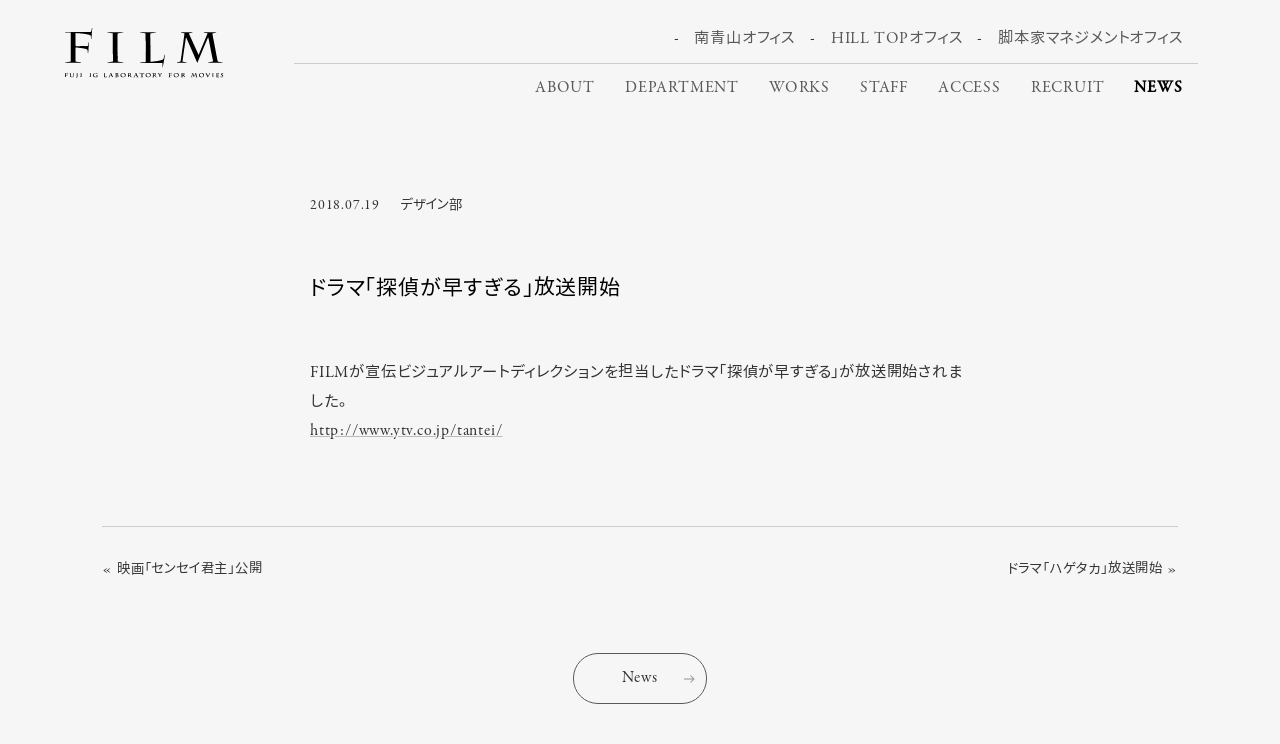

--- FILE ---
content_type: text/html; charset=UTF-8
request_url: https://film.co.jp/news/news-1912/
body_size: 20871
content:
<!DOCTYPE html>
<html lang="ja">
<head>
	<meta charset="UTF-8">
	<meta name="viewport" content="width=device-width,initial-scale=1.0">
	<meta http-equiv="X-UA-Compatible" content="IE=edge">
	<meta name="format-detection" content="telephone=no">
	<!-- css --><link rel="stylesheet" href="https://cdn.jsdelivr.net/npm/simplebar@5.3.6/dist/simplebar.min.css"/><link rel="stylesheet" href="https://cdn.jsdelivr.net/npm/ress@3.0.0/ress.css">    <link rel="stylesheet" href="https://cdn.jsdelivr.net/gh/fancyapps/fancybox@3.5.7/dist/jquery.fancybox.min.css">	<link rel="stylesheet" href="https://film.co.jp/wp-content/themes/film/style.css">
    <meta name='robots' content='max-image-preview:large' />

<!-- SEO SIMPLE PACK 3.6.2 -->
<title>ドラマ「探偵が早すぎる」放送開始 | 株式会社 FILM</title>
<meta name="description" content="FILMが宣伝ビジュアルアートディレクションを担当したドラマ「探偵が早すぎる」が放送開始されました。http://www.ytv.co.jp/tantei/">
<link rel="canonical" href="https://film.co.jp/news/news-1912/">
<meta property="og:locale" content="ja_JP">
<meta property="og:type" content="article">
<meta property="og:image" content="https://film.co.jp/wp-content/uploads/2022/11/og.png">
<meta property="og:title" content="ドラマ「探偵が早すぎる」放送開始 | 株式会社 FILM">
<meta property="og:description" content="FILMが宣伝ビジュアルアートディレクションを担当したドラマ「探偵が早すぎる」が放送開始されました。http://www.ytv.co.jp/tantei/">
<meta property="og:url" content="https://film.co.jp/news/news-1912/">
<meta property="og:site_name" content="株式会社 FILM">
<meta name="twitter:card" content="summary_large_image">
<!-- Google Analytics (gtag.js) -->
<script async src="https://www.googletagmanager.com/gtag/js?id=G-FH0F1KE3HJ"></script>
<script>
	window.dataLayer = window.dataLayer || [];
	function gtag(){dataLayer.push(arguments);}
	gtag("js", new Date());
	gtag("config", "G-FH0F1KE3HJ");
</script>
	<!-- / SEO SIMPLE PACK -->

<link rel='stylesheet' id='wp-block-library-css' href='https://film.co.jp/wp-includes/css/dist/block-library/style.min.css?ver=6.4.7' type='text/css' media='all' />
<style id='classic-theme-styles-inline-css' type='text/css'>
/*! This file is auto-generated */
.wp-block-button__link{color:#fff;background-color:#32373c;border-radius:9999px;box-shadow:none;text-decoration:none;padding:calc(.667em + 2px) calc(1.333em + 2px);font-size:1.125em}.wp-block-file__button{background:#32373c;color:#fff;text-decoration:none}
</style>
<style id='global-styles-inline-css' type='text/css'>
body{--wp--preset--color--black: #000000;--wp--preset--color--cyan-bluish-gray: #abb8c3;--wp--preset--color--white: #ffffff;--wp--preset--color--pale-pink: #f78da7;--wp--preset--color--vivid-red: #cf2e2e;--wp--preset--color--luminous-vivid-orange: #ff6900;--wp--preset--color--luminous-vivid-amber: #fcb900;--wp--preset--color--light-green-cyan: #7bdcb5;--wp--preset--color--vivid-green-cyan: #00d084;--wp--preset--color--pale-cyan-blue: #8ed1fc;--wp--preset--color--vivid-cyan-blue: #0693e3;--wp--preset--color--vivid-purple: #9b51e0;--wp--preset--gradient--vivid-cyan-blue-to-vivid-purple: linear-gradient(135deg,rgba(6,147,227,1) 0%,rgb(155,81,224) 100%);--wp--preset--gradient--light-green-cyan-to-vivid-green-cyan: linear-gradient(135deg,rgb(122,220,180) 0%,rgb(0,208,130) 100%);--wp--preset--gradient--luminous-vivid-amber-to-luminous-vivid-orange: linear-gradient(135deg,rgba(252,185,0,1) 0%,rgba(255,105,0,1) 100%);--wp--preset--gradient--luminous-vivid-orange-to-vivid-red: linear-gradient(135deg,rgba(255,105,0,1) 0%,rgb(207,46,46) 100%);--wp--preset--gradient--very-light-gray-to-cyan-bluish-gray: linear-gradient(135deg,rgb(238,238,238) 0%,rgb(169,184,195) 100%);--wp--preset--gradient--cool-to-warm-spectrum: linear-gradient(135deg,rgb(74,234,220) 0%,rgb(151,120,209) 20%,rgb(207,42,186) 40%,rgb(238,44,130) 60%,rgb(251,105,98) 80%,rgb(254,248,76) 100%);--wp--preset--gradient--blush-light-purple: linear-gradient(135deg,rgb(255,206,236) 0%,rgb(152,150,240) 100%);--wp--preset--gradient--blush-bordeaux: linear-gradient(135deg,rgb(254,205,165) 0%,rgb(254,45,45) 50%,rgb(107,0,62) 100%);--wp--preset--gradient--luminous-dusk: linear-gradient(135deg,rgb(255,203,112) 0%,rgb(199,81,192) 50%,rgb(65,88,208) 100%);--wp--preset--gradient--pale-ocean: linear-gradient(135deg,rgb(255,245,203) 0%,rgb(182,227,212) 50%,rgb(51,167,181) 100%);--wp--preset--gradient--electric-grass: linear-gradient(135deg,rgb(202,248,128) 0%,rgb(113,206,126) 100%);--wp--preset--gradient--midnight: linear-gradient(135deg,rgb(2,3,129) 0%,rgb(40,116,252) 100%);--wp--preset--font-size--small: 13px;--wp--preset--font-size--medium: 20px;--wp--preset--font-size--large: 36px;--wp--preset--font-size--x-large: 42px;--wp--preset--spacing--20: 0.44rem;--wp--preset--spacing--30: 0.67rem;--wp--preset--spacing--40: 1rem;--wp--preset--spacing--50: 1.5rem;--wp--preset--spacing--60: 2.25rem;--wp--preset--spacing--70: 3.38rem;--wp--preset--spacing--80: 5.06rem;--wp--preset--shadow--natural: 6px 6px 9px rgba(0, 0, 0, 0.2);--wp--preset--shadow--deep: 12px 12px 50px rgba(0, 0, 0, 0.4);--wp--preset--shadow--sharp: 6px 6px 0px rgba(0, 0, 0, 0.2);--wp--preset--shadow--outlined: 6px 6px 0px -3px rgba(255, 255, 255, 1), 6px 6px rgba(0, 0, 0, 1);--wp--preset--shadow--crisp: 6px 6px 0px rgba(0, 0, 0, 1);}:where(.is-layout-flex){gap: 0.5em;}:where(.is-layout-grid){gap: 0.5em;}body .is-layout-flow > .alignleft{float: left;margin-inline-start: 0;margin-inline-end: 2em;}body .is-layout-flow > .alignright{float: right;margin-inline-start: 2em;margin-inline-end: 0;}body .is-layout-flow > .aligncenter{margin-left: auto !important;margin-right: auto !important;}body .is-layout-constrained > .alignleft{float: left;margin-inline-start: 0;margin-inline-end: 2em;}body .is-layout-constrained > .alignright{float: right;margin-inline-start: 2em;margin-inline-end: 0;}body .is-layout-constrained > .aligncenter{margin-left: auto !important;margin-right: auto !important;}body .is-layout-constrained > :where(:not(.alignleft):not(.alignright):not(.alignfull)){max-width: var(--wp--style--global--content-size);margin-left: auto !important;margin-right: auto !important;}body .is-layout-constrained > .alignwide{max-width: var(--wp--style--global--wide-size);}body .is-layout-flex{display: flex;}body .is-layout-flex{flex-wrap: wrap;align-items: center;}body .is-layout-flex > *{margin: 0;}body .is-layout-grid{display: grid;}body .is-layout-grid > *{margin: 0;}:where(.wp-block-columns.is-layout-flex){gap: 2em;}:where(.wp-block-columns.is-layout-grid){gap: 2em;}:where(.wp-block-post-template.is-layout-flex){gap: 1.25em;}:where(.wp-block-post-template.is-layout-grid){gap: 1.25em;}.has-black-color{color: var(--wp--preset--color--black) !important;}.has-cyan-bluish-gray-color{color: var(--wp--preset--color--cyan-bluish-gray) !important;}.has-white-color{color: var(--wp--preset--color--white) !important;}.has-pale-pink-color{color: var(--wp--preset--color--pale-pink) !important;}.has-vivid-red-color{color: var(--wp--preset--color--vivid-red) !important;}.has-luminous-vivid-orange-color{color: var(--wp--preset--color--luminous-vivid-orange) !important;}.has-luminous-vivid-amber-color{color: var(--wp--preset--color--luminous-vivid-amber) !important;}.has-light-green-cyan-color{color: var(--wp--preset--color--light-green-cyan) !important;}.has-vivid-green-cyan-color{color: var(--wp--preset--color--vivid-green-cyan) !important;}.has-pale-cyan-blue-color{color: var(--wp--preset--color--pale-cyan-blue) !important;}.has-vivid-cyan-blue-color{color: var(--wp--preset--color--vivid-cyan-blue) !important;}.has-vivid-purple-color{color: var(--wp--preset--color--vivid-purple) !important;}.has-black-background-color{background-color: var(--wp--preset--color--black) !important;}.has-cyan-bluish-gray-background-color{background-color: var(--wp--preset--color--cyan-bluish-gray) !important;}.has-white-background-color{background-color: var(--wp--preset--color--white) !important;}.has-pale-pink-background-color{background-color: var(--wp--preset--color--pale-pink) !important;}.has-vivid-red-background-color{background-color: var(--wp--preset--color--vivid-red) !important;}.has-luminous-vivid-orange-background-color{background-color: var(--wp--preset--color--luminous-vivid-orange) !important;}.has-luminous-vivid-amber-background-color{background-color: var(--wp--preset--color--luminous-vivid-amber) !important;}.has-light-green-cyan-background-color{background-color: var(--wp--preset--color--light-green-cyan) !important;}.has-vivid-green-cyan-background-color{background-color: var(--wp--preset--color--vivid-green-cyan) !important;}.has-pale-cyan-blue-background-color{background-color: var(--wp--preset--color--pale-cyan-blue) !important;}.has-vivid-cyan-blue-background-color{background-color: var(--wp--preset--color--vivid-cyan-blue) !important;}.has-vivid-purple-background-color{background-color: var(--wp--preset--color--vivid-purple) !important;}.has-black-border-color{border-color: var(--wp--preset--color--black) !important;}.has-cyan-bluish-gray-border-color{border-color: var(--wp--preset--color--cyan-bluish-gray) !important;}.has-white-border-color{border-color: var(--wp--preset--color--white) !important;}.has-pale-pink-border-color{border-color: var(--wp--preset--color--pale-pink) !important;}.has-vivid-red-border-color{border-color: var(--wp--preset--color--vivid-red) !important;}.has-luminous-vivid-orange-border-color{border-color: var(--wp--preset--color--luminous-vivid-orange) !important;}.has-luminous-vivid-amber-border-color{border-color: var(--wp--preset--color--luminous-vivid-amber) !important;}.has-light-green-cyan-border-color{border-color: var(--wp--preset--color--light-green-cyan) !important;}.has-vivid-green-cyan-border-color{border-color: var(--wp--preset--color--vivid-green-cyan) !important;}.has-pale-cyan-blue-border-color{border-color: var(--wp--preset--color--pale-cyan-blue) !important;}.has-vivid-cyan-blue-border-color{border-color: var(--wp--preset--color--vivid-cyan-blue) !important;}.has-vivid-purple-border-color{border-color: var(--wp--preset--color--vivid-purple) !important;}.has-vivid-cyan-blue-to-vivid-purple-gradient-background{background: var(--wp--preset--gradient--vivid-cyan-blue-to-vivid-purple) !important;}.has-light-green-cyan-to-vivid-green-cyan-gradient-background{background: var(--wp--preset--gradient--light-green-cyan-to-vivid-green-cyan) !important;}.has-luminous-vivid-amber-to-luminous-vivid-orange-gradient-background{background: var(--wp--preset--gradient--luminous-vivid-amber-to-luminous-vivid-orange) !important;}.has-luminous-vivid-orange-to-vivid-red-gradient-background{background: var(--wp--preset--gradient--luminous-vivid-orange-to-vivid-red) !important;}.has-very-light-gray-to-cyan-bluish-gray-gradient-background{background: var(--wp--preset--gradient--very-light-gray-to-cyan-bluish-gray) !important;}.has-cool-to-warm-spectrum-gradient-background{background: var(--wp--preset--gradient--cool-to-warm-spectrum) !important;}.has-blush-light-purple-gradient-background{background: var(--wp--preset--gradient--blush-light-purple) !important;}.has-blush-bordeaux-gradient-background{background: var(--wp--preset--gradient--blush-bordeaux) !important;}.has-luminous-dusk-gradient-background{background: var(--wp--preset--gradient--luminous-dusk) !important;}.has-pale-ocean-gradient-background{background: var(--wp--preset--gradient--pale-ocean) !important;}.has-electric-grass-gradient-background{background: var(--wp--preset--gradient--electric-grass) !important;}.has-midnight-gradient-background{background: var(--wp--preset--gradient--midnight) !important;}.has-small-font-size{font-size: var(--wp--preset--font-size--small) !important;}.has-medium-font-size{font-size: var(--wp--preset--font-size--medium) !important;}.has-large-font-size{font-size: var(--wp--preset--font-size--large) !important;}.has-x-large-font-size{font-size: var(--wp--preset--font-size--x-large) !important;}
.wp-block-navigation a:where(:not(.wp-element-button)){color: inherit;}
:where(.wp-block-post-template.is-layout-flex){gap: 1.25em;}:where(.wp-block-post-template.is-layout-grid){gap: 1.25em;}
:where(.wp-block-columns.is-layout-flex){gap: 2em;}:where(.wp-block-columns.is-layout-grid){gap: 2em;}
.wp-block-pullquote{font-size: 1.5em;line-height: 1.6;}
</style>
<link rel='stylesheet' id='contact-form-7-css' href='https://film.co.jp/wp-content/plugins/contact-form-7/includes/css/styles.css?ver=5.9.8' type='text/css' media='all' />
<link rel="EditURI" type="application/rsd+xml" title="RSD" href="https://film.co.jp/xmlrpc.php?rsd" />
<link rel='shortlink' href='https://film.co.jp/?p=1912' />
<noscript><style>.lazyload[data-src]{display:none !important;}</style></noscript><style>.lazyload{background-image:none !important;}.lazyload:before{background-image:none !important;}</style><link rel="icon" href="https://film.co.jp/wp-content/uploads/2022/11/cropped-favicon-32x32.png" sizes="32x32" />
<link rel="icon" href="https://film.co.jp/wp-content/uploads/2022/11/cropped-favicon-192x192.png" sizes="192x192" />
<link rel="apple-touch-icon" href="https://film.co.jp/wp-content/uploads/2022/11/cropped-favicon-180x180.png" />
<meta name="msapplication-TileImage" content="https://film.co.jp/wp-content/uploads/2022/11/cropped-favicon-270x270.png" />
</head>
<body data-rsssl=1 id="tg" class="news-template-default single single-news postid-1912">
    
<header id="header" class="row flex justify-between flex-wrap align-items-center">
<h1><a href="https://film.co.jp"><img src="[data-uri]" alt="株式会社 FILM" data-src="https://film.co.jp/wp-content/themes/film/img/logo.svg" decoding="async" class="lazyload"><noscript><img src="https://film.co.jp/wp-content/themes/film/img/logo.svg" alt="株式会社 FILM" data-eio="l"></noscript></a></h1><nav>
<p class="openbtn fadeInTrigger"><span></span><span></span><span></span></p>
<div id="g-nav">
<div id="g-nav-list">
<ul class="flex flex-wrap justify-end">
<li class="link-department">
    <ul class="flex flex-wrap justify-end">
    <li><a href="https://film.co.jp/department/minamiaoyama/">南青山オフィス</a></<li>
    <li><a href="https://film.co.jp/department/hilltop/">HILL TOPオフィス</a></li>
    <li><a href="https://writers-film.com/" target="_blank">脚本家マネジメントオフィス</a></li>
    </ul>    
</li>
    <li class="pc-none"><a href="https://film.co.jp">Home</a></li>
    <li><a href="https://film.co.jp/about/">About</a></li>
    <li><a href="https://film.co.jp/department/">Department</a></li>
    <li><a href="https://film.co.jp/works/">Works</a></li>
    <li><a href="https://film.co.jp/staff/">Staff</a></li>
    <li><a href="https://film.co.jp/access/">Access</a></li>
    <li><a href="https://film.co.jp/recruit/">Recruit</a></li>
    <li><a href="https://film.co.jp/news/" class="current">News</a></li>
    <li class="pc-none"><a href="https://film.co.jp/contact/">Contact</a></li>
</ul>
</div>
</div>
</nav>　
</header>
<main class="pb-80 fadeIn"><article class="row wrapper">
<div class="inner mb-80">
<header class="pt-80">
<div class="flex flex-wrap font-s mb-30">
<p class="pr-20"><time datetime="2018-07-19">2018.07.19</time></p>
<p> <span class="info-cat info-cat-design">デザイン部</span></p>
</div>
<h2 class="heading01 pb-50">ドラマ「探偵が早すぎる」放送開始</h2>
</header>

<p>FILMが宣伝ビジュアルアートディレクションを担当したドラマ「探偵が早すぎる」が放送開始されました。<br><a rel="noreferrer noopener" href="http://www.ytv.co.jp/tantei/" target="_blank">http://www.ytv.co.jp/tantei/</a></p>
</div>
<ul class="pt-30 pn-link flex justify-between align-items-center font-s">
<li class="wd50"><a href="https://film.co.jp/news/news-1914/">&laquo; 映画「センセイ君主」公開</a></li>
<li class="wd50 txt-right"><a href="https://film.co.jp/news/news-1910/">ドラマ「ハゲタカ」放送開始 &raquo;</a></li>
</ul>
<p class="pt-50 btn txt-center mb-50"><a href="https://film.co.jp/news">News</a></p>
</article>
</main>
<footer>
<div class="row pb-50">
<div class="flex justify-between flex-wrap">
<p class="ft-logo"><a href="https://film.co.jp">
<img src="[data-uri]" alt="株式会社 FILMのロゴ" data-src="https://film.co.jp/wp-content/themes/film/img/logo.svg" decoding="async" class="lazyload"><noscript><img src="https://film.co.jp/wp-content/themes/film/img/logo.svg" alt="株式会社 FILMのロゴ" data-eio="l"></noscript></a></p>
<ul class="flex flex-wrap align-items-center">
<li class="px-20"><a href="https://film.co.jp/contact/">Contact</a></li><li class="px-20"><a href="https://film.co.jp/privacypolicy/">Privacy Policy</a></li></ul>
</div>
<small>&copy; FILM,INC. </small>
</div>
<p id="page-top"><a href="#tg"></a></p>
</footer>
<!-- js -->
<script src="https://code.jquery.com/jquery-3.6.0.min.js" integrity="sha256-/xUj+3OJU5yExlq6GSYGSHk7tPXikynS7ogEvDej/m4=" crossorigin="anonymous"></script>
<script type="text/javascript" src="https://cdn.jsdelivr.net/npm/simplebar@5.3.6/dist/simplebar.min.js"></script>
<script src="https://film.co.jp/wp-content/themes/film/js/script.js"></script>
<script src="https://cdn.jsdelivr.net/gh/fancyapps/fancybox@3.5.7/dist/jquery.fancybox.min.js"></script>
<script src="https://film.co.jp/wp-content/themes/film/js/under.js"></script>
<script type="text/javascript" id="eio-lazy-load-js-before">
/* <![CDATA[ */
var eio_lazy_vars = {"exactdn_domain":"","skip_autoscale":0,"threshold":0,"use_dpr":1};
/* ]]> */
</script>
<script type="text/javascript" src="https://film.co.jp/wp-content/plugins/ewww-image-optimizer/includes/lazysizes.min.js?ver=813" id="eio-lazy-load-js" async="async" data-wp-strategy="async"></script>
<script type="text/javascript" src="https://film.co.jp/wp-includes/js/dist/vendor/wp-polyfill-inert.min.js?ver=3.1.2" id="wp-polyfill-inert-js"></script>
<script type="text/javascript" src="https://film.co.jp/wp-includes/js/dist/vendor/regenerator-runtime.min.js?ver=0.14.0" id="regenerator-runtime-js"></script>
<script type="text/javascript" src="https://film.co.jp/wp-includes/js/dist/vendor/wp-polyfill.min.js?ver=3.15.0" id="wp-polyfill-js"></script>
<script type="text/javascript" src="https://film.co.jp/wp-includes/js/dist/hooks.min.js?ver=c6aec9a8d4e5a5d543a1" id="wp-hooks-js"></script>
<script type="text/javascript" src="https://film.co.jp/wp-includes/js/dist/i18n.min.js?ver=7701b0c3857f914212ef" id="wp-i18n-js"></script>
<script type="text/javascript" id="wp-i18n-js-after">
/* <![CDATA[ */
wp.i18n.setLocaleData( { 'text direction\u0004ltr': [ 'ltr' ] } );
/* ]]> */
</script>
<script type="text/javascript" src="https://film.co.jp/wp-content/plugins/contact-form-7/includes/swv/js/index.js?ver=5.9.8" id="swv-js"></script>
<script type="text/javascript" id="contact-form-7-js-extra">
/* <![CDATA[ */
var wpcf7 = {"api":{"root":"https:\/\/film.co.jp\/wp-json\/","namespace":"contact-form-7\/v1"}};
/* ]]> */
</script>
<script type="text/javascript" id="contact-form-7-js-translations">
/* <![CDATA[ */
( function( domain, translations ) {
	var localeData = translations.locale_data[ domain ] || translations.locale_data.messages;
	localeData[""].domain = domain;
	wp.i18n.setLocaleData( localeData, domain );
} )( "contact-form-7", {"translation-revision-date":"2024-07-17 08:16:16+0000","generator":"GlotPress\/4.0.1","domain":"messages","locale_data":{"messages":{"":{"domain":"messages","plural-forms":"nplurals=1; plural=0;","lang":"ja_JP"},"This contact form is placed in the wrong place.":["\u3053\u306e\u30b3\u30f3\u30bf\u30af\u30c8\u30d5\u30a9\u30fc\u30e0\u306f\u9593\u9055\u3063\u305f\u4f4d\u7f6e\u306b\u7f6e\u304b\u308c\u3066\u3044\u307e\u3059\u3002"],"Error:":["\u30a8\u30e9\u30fc:"]}},"comment":{"reference":"includes\/js\/index.js"}} );
/* ]]> */
</script>
<script type="text/javascript" src="https://film.co.jp/wp-content/plugins/contact-form-7/includes/js/index.js?ver=5.9.8" id="contact-form-7-js"></script>
<script type="text/javascript" src="https://www.google.com/recaptcha/api.js?render=6LdXgUskAAAAAK89DU0AI2W7H7kQgOja8YTPuRSx&amp;ver=3.0" id="google-recaptcha-js"></script>
<script type="text/javascript" id="wpcf7-recaptcha-js-extra">
/* <![CDATA[ */
var wpcf7_recaptcha = {"sitekey":"6LdXgUskAAAAAK89DU0AI2W7H7kQgOja8YTPuRSx","actions":{"homepage":"homepage","contactform":"contactform"}};
/* ]]> */
</script>
<script type="text/javascript" src="https://film.co.jp/wp-content/plugins/contact-form-7/modules/recaptcha/index.js?ver=5.9.8" id="wpcf7-recaptcha-js"></script>
</body>
</html>

--- FILE ---
content_type: text/html; charset=utf-8
request_url: https://www.google.com/recaptcha/api2/anchor?ar=1&k=6LdXgUskAAAAAK89DU0AI2W7H7kQgOja8YTPuRSx&co=aHR0cHM6Ly9maWxtLmNvLmpwOjQ0Mw..&hl=en&v=N67nZn4AqZkNcbeMu4prBgzg&size=invisible&anchor-ms=20000&execute-ms=30000&cb=g1munpdenwas
body_size: 49929
content:
<!DOCTYPE HTML><html dir="ltr" lang="en"><head><meta http-equiv="Content-Type" content="text/html; charset=UTF-8">
<meta http-equiv="X-UA-Compatible" content="IE=edge">
<title>reCAPTCHA</title>
<style type="text/css">
/* cyrillic-ext */
@font-face {
  font-family: 'Roboto';
  font-style: normal;
  font-weight: 400;
  font-stretch: 100%;
  src: url(//fonts.gstatic.com/s/roboto/v48/KFO7CnqEu92Fr1ME7kSn66aGLdTylUAMa3GUBHMdazTgWw.woff2) format('woff2');
  unicode-range: U+0460-052F, U+1C80-1C8A, U+20B4, U+2DE0-2DFF, U+A640-A69F, U+FE2E-FE2F;
}
/* cyrillic */
@font-face {
  font-family: 'Roboto';
  font-style: normal;
  font-weight: 400;
  font-stretch: 100%;
  src: url(//fonts.gstatic.com/s/roboto/v48/KFO7CnqEu92Fr1ME7kSn66aGLdTylUAMa3iUBHMdazTgWw.woff2) format('woff2');
  unicode-range: U+0301, U+0400-045F, U+0490-0491, U+04B0-04B1, U+2116;
}
/* greek-ext */
@font-face {
  font-family: 'Roboto';
  font-style: normal;
  font-weight: 400;
  font-stretch: 100%;
  src: url(//fonts.gstatic.com/s/roboto/v48/KFO7CnqEu92Fr1ME7kSn66aGLdTylUAMa3CUBHMdazTgWw.woff2) format('woff2');
  unicode-range: U+1F00-1FFF;
}
/* greek */
@font-face {
  font-family: 'Roboto';
  font-style: normal;
  font-weight: 400;
  font-stretch: 100%;
  src: url(//fonts.gstatic.com/s/roboto/v48/KFO7CnqEu92Fr1ME7kSn66aGLdTylUAMa3-UBHMdazTgWw.woff2) format('woff2');
  unicode-range: U+0370-0377, U+037A-037F, U+0384-038A, U+038C, U+038E-03A1, U+03A3-03FF;
}
/* math */
@font-face {
  font-family: 'Roboto';
  font-style: normal;
  font-weight: 400;
  font-stretch: 100%;
  src: url(//fonts.gstatic.com/s/roboto/v48/KFO7CnqEu92Fr1ME7kSn66aGLdTylUAMawCUBHMdazTgWw.woff2) format('woff2');
  unicode-range: U+0302-0303, U+0305, U+0307-0308, U+0310, U+0312, U+0315, U+031A, U+0326-0327, U+032C, U+032F-0330, U+0332-0333, U+0338, U+033A, U+0346, U+034D, U+0391-03A1, U+03A3-03A9, U+03B1-03C9, U+03D1, U+03D5-03D6, U+03F0-03F1, U+03F4-03F5, U+2016-2017, U+2034-2038, U+203C, U+2040, U+2043, U+2047, U+2050, U+2057, U+205F, U+2070-2071, U+2074-208E, U+2090-209C, U+20D0-20DC, U+20E1, U+20E5-20EF, U+2100-2112, U+2114-2115, U+2117-2121, U+2123-214F, U+2190, U+2192, U+2194-21AE, U+21B0-21E5, U+21F1-21F2, U+21F4-2211, U+2213-2214, U+2216-22FF, U+2308-230B, U+2310, U+2319, U+231C-2321, U+2336-237A, U+237C, U+2395, U+239B-23B7, U+23D0, U+23DC-23E1, U+2474-2475, U+25AF, U+25B3, U+25B7, U+25BD, U+25C1, U+25CA, U+25CC, U+25FB, U+266D-266F, U+27C0-27FF, U+2900-2AFF, U+2B0E-2B11, U+2B30-2B4C, U+2BFE, U+3030, U+FF5B, U+FF5D, U+1D400-1D7FF, U+1EE00-1EEFF;
}
/* symbols */
@font-face {
  font-family: 'Roboto';
  font-style: normal;
  font-weight: 400;
  font-stretch: 100%;
  src: url(//fonts.gstatic.com/s/roboto/v48/KFO7CnqEu92Fr1ME7kSn66aGLdTylUAMaxKUBHMdazTgWw.woff2) format('woff2');
  unicode-range: U+0001-000C, U+000E-001F, U+007F-009F, U+20DD-20E0, U+20E2-20E4, U+2150-218F, U+2190, U+2192, U+2194-2199, U+21AF, U+21E6-21F0, U+21F3, U+2218-2219, U+2299, U+22C4-22C6, U+2300-243F, U+2440-244A, U+2460-24FF, U+25A0-27BF, U+2800-28FF, U+2921-2922, U+2981, U+29BF, U+29EB, U+2B00-2BFF, U+4DC0-4DFF, U+FFF9-FFFB, U+10140-1018E, U+10190-1019C, U+101A0, U+101D0-101FD, U+102E0-102FB, U+10E60-10E7E, U+1D2C0-1D2D3, U+1D2E0-1D37F, U+1F000-1F0FF, U+1F100-1F1AD, U+1F1E6-1F1FF, U+1F30D-1F30F, U+1F315, U+1F31C, U+1F31E, U+1F320-1F32C, U+1F336, U+1F378, U+1F37D, U+1F382, U+1F393-1F39F, U+1F3A7-1F3A8, U+1F3AC-1F3AF, U+1F3C2, U+1F3C4-1F3C6, U+1F3CA-1F3CE, U+1F3D4-1F3E0, U+1F3ED, U+1F3F1-1F3F3, U+1F3F5-1F3F7, U+1F408, U+1F415, U+1F41F, U+1F426, U+1F43F, U+1F441-1F442, U+1F444, U+1F446-1F449, U+1F44C-1F44E, U+1F453, U+1F46A, U+1F47D, U+1F4A3, U+1F4B0, U+1F4B3, U+1F4B9, U+1F4BB, U+1F4BF, U+1F4C8-1F4CB, U+1F4D6, U+1F4DA, U+1F4DF, U+1F4E3-1F4E6, U+1F4EA-1F4ED, U+1F4F7, U+1F4F9-1F4FB, U+1F4FD-1F4FE, U+1F503, U+1F507-1F50B, U+1F50D, U+1F512-1F513, U+1F53E-1F54A, U+1F54F-1F5FA, U+1F610, U+1F650-1F67F, U+1F687, U+1F68D, U+1F691, U+1F694, U+1F698, U+1F6AD, U+1F6B2, U+1F6B9-1F6BA, U+1F6BC, U+1F6C6-1F6CF, U+1F6D3-1F6D7, U+1F6E0-1F6EA, U+1F6F0-1F6F3, U+1F6F7-1F6FC, U+1F700-1F7FF, U+1F800-1F80B, U+1F810-1F847, U+1F850-1F859, U+1F860-1F887, U+1F890-1F8AD, U+1F8B0-1F8BB, U+1F8C0-1F8C1, U+1F900-1F90B, U+1F93B, U+1F946, U+1F984, U+1F996, U+1F9E9, U+1FA00-1FA6F, U+1FA70-1FA7C, U+1FA80-1FA89, U+1FA8F-1FAC6, U+1FACE-1FADC, U+1FADF-1FAE9, U+1FAF0-1FAF8, U+1FB00-1FBFF;
}
/* vietnamese */
@font-face {
  font-family: 'Roboto';
  font-style: normal;
  font-weight: 400;
  font-stretch: 100%;
  src: url(//fonts.gstatic.com/s/roboto/v48/KFO7CnqEu92Fr1ME7kSn66aGLdTylUAMa3OUBHMdazTgWw.woff2) format('woff2');
  unicode-range: U+0102-0103, U+0110-0111, U+0128-0129, U+0168-0169, U+01A0-01A1, U+01AF-01B0, U+0300-0301, U+0303-0304, U+0308-0309, U+0323, U+0329, U+1EA0-1EF9, U+20AB;
}
/* latin-ext */
@font-face {
  font-family: 'Roboto';
  font-style: normal;
  font-weight: 400;
  font-stretch: 100%;
  src: url(//fonts.gstatic.com/s/roboto/v48/KFO7CnqEu92Fr1ME7kSn66aGLdTylUAMa3KUBHMdazTgWw.woff2) format('woff2');
  unicode-range: U+0100-02BA, U+02BD-02C5, U+02C7-02CC, U+02CE-02D7, U+02DD-02FF, U+0304, U+0308, U+0329, U+1D00-1DBF, U+1E00-1E9F, U+1EF2-1EFF, U+2020, U+20A0-20AB, U+20AD-20C0, U+2113, U+2C60-2C7F, U+A720-A7FF;
}
/* latin */
@font-face {
  font-family: 'Roboto';
  font-style: normal;
  font-weight: 400;
  font-stretch: 100%;
  src: url(//fonts.gstatic.com/s/roboto/v48/KFO7CnqEu92Fr1ME7kSn66aGLdTylUAMa3yUBHMdazQ.woff2) format('woff2');
  unicode-range: U+0000-00FF, U+0131, U+0152-0153, U+02BB-02BC, U+02C6, U+02DA, U+02DC, U+0304, U+0308, U+0329, U+2000-206F, U+20AC, U+2122, U+2191, U+2193, U+2212, U+2215, U+FEFF, U+FFFD;
}
/* cyrillic-ext */
@font-face {
  font-family: 'Roboto';
  font-style: normal;
  font-weight: 500;
  font-stretch: 100%;
  src: url(//fonts.gstatic.com/s/roboto/v48/KFO7CnqEu92Fr1ME7kSn66aGLdTylUAMa3GUBHMdazTgWw.woff2) format('woff2');
  unicode-range: U+0460-052F, U+1C80-1C8A, U+20B4, U+2DE0-2DFF, U+A640-A69F, U+FE2E-FE2F;
}
/* cyrillic */
@font-face {
  font-family: 'Roboto';
  font-style: normal;
  font-weight: 500;
  font-stretch: 100%;
  src: url(//fonts.gstatic.com/s/roboto/v48/KFO7CnqEu92Fr1ME7kSn66aGLdTylUAMa3iUBHMdazTgWw.woff2) format('woff2');
  unicode-range: U+0301, U+0400-045F, U+0490-0491, U+04B0-04B1, U+2116;
}
/* greek-ext */
@font-face {
  font-family: 'Roboto';
  font-style: normal;
  font-weight: 500;
  font-stretch: 100%;
  src: url(//fonts.gstatic.com/s/roboto/v48/KFO7CnqEu92Fr1ME7kSn66aGLdTylUAMa3CUBHMdazTgWw.woff2) format('woff2');
  unicode-range: U+1F00-1FFF;
}
/* greek */
@font-face {
  font-family: 'Roboto';
  font-style: normal;
  font-weight: 500;
  font-stretch: 100%;
  src: url(//fonts.gstatic.com/s/roboto/v48/KFO7CnqEu92Fr1ME7kSn66aGLdTylUAMa3-UBHMdazTgWw.woff2) format('woff2');
  unicode-range: U+0370-0377, U+037A-037F, U+0384-038A, U+038C, U+038E-03A1, U+03A3-03FF;
}
/* math */
@font-face {
  font-family: 'Roboto';
  font-style: normal;
  font-weight: 500;
  font-stretch: 100%;
  src: url(//fonts.gstatic.com/s/roboto/v48/KFO7CnqEu92Fr1ME7kSn66aGLdTylUAMawCUBHMdazTgWw.woff2) format('woff2');
  unicode-range: U+0302-0303, U+0305, U+0307-0308, U+0310, U+0312, U+0315, U+031A, U+0326-0327, U+032C, U+032F-0330, U+0332-0333, U+0338, U+033A, U+0346, U+034D, U+0391-03A1, U+03A3-03A9, U+03B1-03C9, U+03D1, U+03D5-03D6, U+03F0-03F1, U+03F4-03F5, U+2016-2017, U+2034-2038, U+203C, U+2040, U+2043, U+2047, U+2050, U+2057, U+205F, U+2070-2071, U+2074-208E, U+2090-209C, U+20D0-20DC, U+20E1, U+20E5-20EF, U+2100-2112, U+2114-2115, U+2117-2121, U+2123-214F, U+2190, U+2192, U+2194-21AE, U+21B0-21E5, U+21F1-21F2, U+21F4-2211, U+2213-2214, U+2216-22FF, U+2308-230B, U+2310, U+2319, U+231C-2321, U+2336-237A, U+237C, U+2395, U+239B-23B7, U+23D0, U+23DC-23E1, U+2474-2475, U+25AF, U+25B3, U+25B7, U+25BD, U+25C1, U+25CA, U+25CC, U+25FB, U+266D-266F, U+27C0-27FF, U+2900-2AFF, U+2B0E-2B11, U+2B30-2B4C, U+2BFE, U+3030, U+FF5B, U+FF5D, U+1D400-1D7FF, U+1EE00-1EEFF;
}
/* symbols */
@font-face {
  font-family: 'Roboto';
  font-style: normal;
  font-weight: 500;
  font-stretch: 100%;
  src: url(//fonts.gstatic.com/s/roboto/v48/KFO7CnqEu92Fr1ME7kSn66aGLdTylUAMaxKUBHMdazTgWw.woff2) format('woff2');
  unicode-range: U+0001-000C, U+000E-001F, U+007F-009F, U+20DD-20E0, U+20E2-20E4, U+2150-218F, U+2190, U+2192, U+2194-2199, U+21AF, U+21E6-21F0, U+21F3, U+2218-2219, U+2299, U+22C4-22C6, U+2300-243F, U+2440-244A, U+2460-24FF, U+25A0-27BF, U+2800-28FF, U+2921-2922, U+2981, U+29BF, U+29EB, U+2B00-2BFF, U+4DC0-4DFF, U+FFF9-FFFB, U+10140-1018E, U+10190-1019C, U+101A0, U+101D0-101FD, U+102E0-102FB, U+10E60-10E7E, U+1D2C0-1D2D3, U+1D2E0-1D37F, U+1F000-1F0FF, U+1F100-1F1AD, U+1F1E6-1F1FF, U+1F30D-1F30F, U+1F315, U+1F31C, U+1F31E, U+1F320-1F32C, U+1F336, U+1F378, U+1F37D, U+1F382, U+1F393-1F39F, U+1F3A7-1F3A8, U+1F3AC-1F3AF, U+1F3C2, U+1F3C4-1F3C6, U+1F3CA-1F3CE, U+1F3D4-1F3E0, U+1F3ED, U+1F3F1-1F3F3, U+1F3F5-1F3F7, U+1F408, U+1F415, U+1F41F, U+1F426, U+1F43F, U+1F441-1F442, U+1F444, U+1F446-1F449, U+1F44C-1F44E, U+1F453, U+1F46A, U+1F47D, U+1F4A3, U+1F4B0, U+1F4B3, U+1F4B9, U+1F4BB, U+1F4BF, U+1F4C8-1F4CB, U+1F4D6, U+1F4DA, U+1F4DF, U+1F4E3-1F4E6, U+1F4EA-1F4ED, U+1F4F7, U+1F4F9-1F4FB, U+1F4FD-1F4FE, U+1F503, U+1F507-1F50B, U+1F50D, U+1F512-1F513, U+1F53E-1F54A, U+1F54F-1F5FA, U+1F610, U+1F650-1F67F, U+1F687, U+1F68D, U+1F691, U+1F694, U+1F698, U+1F6AD, U+1F6B2, U+1F6B9-1F6BA, U+1F6BC, U+1F6C6-1F6CF, U+1F6D3-1F6D7, U+1F6E0-1F6EA, U+1F6F0-1F6F3, U+1F6F7-1F6FC, U+1F700-1F7FF, U+1F800-1F80B, U+1F810-1F847, U+1F850-1F859, U+1F860-1F887, U+1F890-1F8AD, U+1F8B0-1F8BB, U+1F8C0-1F8C1, U+1F900-1F90B, U+1F93B, U+1F946, U+1F984, U+1F996, U+1F9E9, U+1FA00-1FA6F, U+1FA70-1FA7C, U+1FA80-1FA89, U+1FA8F-1FAC6, U+1FACE-1FADC, U+1FADF-1FAE9, U+1FAF0-1FAF8, U+1FB00-1FBFF;
}
/* vietnamese */
@font-face {
  font-family: 'Roboto';
  font-style: normal;
  font-weight: 500;
  font-stretch: 100%;
  src: url(//fonts.gstatic.com/s/roboto/v48/KFO7CnqEu92Fr1ME7kSn66aGLdTylUAMa3OUBHMdazTgWw.woff2) format('woff2');
  unicode-range: U+0102-0103, U+0110-0111, U+0128-0129, U+0168-0169, U+01A0-01A1, U+01AF-01B0, U+0300-0301, U+0303-0304, U+0308-0309, U+0323, U+0329, U+1EA0-1EF9, U+20AB;
}
/* latin-ext */
@font-face {
  font-family: 'Roboto';
  font-style: normal;
  font-weight: 500;
  font-stretch: 100%;
  src: url(//fonts.gstatic.com/s/roboto/v48/KFO7CnqEu92Fr1ME7kSn66aGLdTylUAMa3KUBHMdazTgWw.woff2) format('woff2');
  unicode-range: U+0100-02BA, U+02BD-02C5, U+02C7-02CC, U+02CE-02D7, U+02DD-02FF, U+0304, U+0308, U+0329, U+1D00-1DBF, U+1E00-1E9F, U+1EF2-1EFF, U+2020, U+20A0-20AB, U+20AD-20C0, U+2113, U+2C60-2C7F, U+A720-A7FF;
}
/* latin */
@font-face {
  font-family: 'Roboto';
  font-style: normal;
  font-weight: 500;
  font-stretch: 100%;
  src: url(//fonts.gstatic.com/s/roboto/v48/KFO7CnqEu92Fr1ME7kSn66aGLdTylUAMa3yUBHMdazQ.woff2) format('woff2');
  unicode-range: U+0000-00FF, U+0131, U+0152-0153, U+02BB-02BC, U+02C6, U+02DA, U+02DC, U+0304, U+0308, U+0329, U+2000-206F, U+20AC, U+2122, U+2191, U+2193, U+2212, U+2215, U+FEFF, U+FFFD;
}
/* cyrillic-ext */
@font-face {
  font-family: 'Roboto';
  font-style: normal;
  font-weight: 900;
  font-stretch: 100%;
  src: url(//fonts.gstatic.com/s/roboto/v48/KFO7CnqEu92Fr1ME7kSn66aGLdTylUAMa3GUBHMdazTgWw.woff2) format('woff2');
  unicode-range: U+0460-052F, U+1C80-1C8A, U+20B4, U+2DE0-2DFF, U+A640-A69F, U+FE2E-FE2F;
}
/* cyrillic */
@font-face {
  font-family: 'Roboto';
  font-style: normal;
  font-weight: 900;
  font-stretch: 100%;
  src: url(//fonts.gstatic.com/s/roboto/v48/KFO7CnqEu92Fr1ME7kSn66aGLdTylUAMa3iUBHMdazTgWw.woff2) format('woff2');
  unicode-range: U+0301, U+0400-045F, U+0490-0491, U+04B0-04B1, U+2116;
}
/* greek-ext */
@font-face {
  font-family: 'Roboto';
  font-style: normal;
  font-weight: 900;
  font-stretch: 100%;
  src: url(//fonts.gstatic.com/s/roboto/v48/KFO7CnqEu92Fr1ME7kSn66aGLdTylUAMa3CUBHMdazTgWw.woff2) format('woff2');
  unicode-range: U+1F00-1FFF;
}
/* greek */
@font-face {
  font-family: 'Roboto';
  font-style: normal;
  font-weight: 900;
  font-stretch: 100%;
  src: url(//fonts.gstatic.com/s/roboto/v48/KFO7CnqEu92Fr1ME7kSn66aGLdTylUAMa3-UBHMdazTgWw.woff2) format('woff2');
  unicode-range: U+0370-0377, U+037A-037F, U+0384-038A, U+038C, U+038E-03A1, U+03A3-03FF;
}
/* math */
@font-face {
  font-family: 'Roboto';
  font-style: normal;
  font-weight: 900;
  font-stretch: 100%;
  src: url(//fonts.gstatic.com/s/roboto/v48/KFO7CnqEu92Fr1ME7kSn66aGLdTylUAMawCUBHMdazTgWw.woff2) format('woff2');
  unicode-range: U+0302-0303, U+0305, U+0307-0308, U+0310, U+0312, U+0315, U+031A, U+0326-0327, U+032C, U+032F-0330, U+0332-0333, U+0338, U+033A, U+0346, U+034D, U+0391-03A1, U+03A3-03A9, U+03B1-03C9, U+03D1, U+03D5-03D6, U+03F0-03F1, U+03F4-03F5, U+2016-2017, U+2034-2038, U+203C, U+2040, U+2043, U+2047, U+2050, U+2057, U+205F, U+2070-2071, U+2074-208E, U+2090-209C, U+20D0-20DC, U+20E1, U+20E5-20EF, U+2100-2112, U+2114-2115, U+2117-2121, U+2123-214F, U+2190, U+2192, U+2194-21AE, U+21B0-21E5, U+21F1-21F2, U+21F4-2211, U+2213-2214, U+2216-22FF, U+2308-230B, U+2310, U+2319, U+231C-2321, U+2336-237A, U+237C, U+2395, U+239B-23B7, U+23D0, U+23DC-23E1, U+2474-2475, U+25AF, U+25B3, U+25B7, U+25BD, U+25C1, U+25CA, U+25CC, U+25FB, U+266D-266F, U+27C0-27FF, U+2900-2AFF, U+2B0E-2B11, U+2B30-2B4C, U+2BFE, U+3030, U+FF5B, U+FF5D, U+1D400-1D7FF, U+1EE00-1EEFF;
}
/* symbols */
@font-face {
  font-family: 'Roboto';
  font-style: normal;
  font-weight: 900;
  font-stretch: 100%;
  src: url(//fonts.gstatic.com/s/roboto/v48/KFO7CnqEu92Fr1ME7kSn66aGLdTylUAMaxKUBHMdazTgWw.woff2) format('woff2');
  unicode-range: U+0001-000C, U+000E-001F, U+007F-009F, U+20DD-20E0, U+20E2-20E4, U+2150-218F, U+2190, U+2192, U+2194-2199, U+21AF, U+21E6-21F0, U+21F3, U+2218-2219, U+2299, U+22C4-22C6, U+2300-243F, U+2440-244A, U+2460-24FF, U+25A0-27BF, U+2800-28FF, U+2921-2922, U+2981, U+29BF, U+29EB, U+2B00-2BFF, U+4DC0-4DFF, U+FFF9-FFFB, U+10140-1018E, U+10190-1019C, U+101A0, U+101D0-101FD, U+102E0-102FB, U+10E60-10E7E, U+1D2C0-1D2D3, U+1D2E0-1D37F, U+1F000-1F0FF, U+1F100-1F1AD, U+1F1E6-1F1FF, U+1F30D-1F30F, U+1F315, U+1F31C, U+1F31E, U+1F320-1F32C, U+1F336, U+1F378, U+1F37D, U+1F382, U+1F393-1F39F, U+1F3A7-1F3A8, U+1F3AC-1F3AF, U+1F3C2, U+1F3C4-1F3C6, U+1F3CA-1F3CE, U+1F3D4-1F3E0, U+1F3ED, U+1F3F1-1F3F3, U+1F3F5-1F3F7, U+1F408, U+1F415, U+1F41F, U+1F426, U+1F43F, U+1F441-1F442, U+1F444, U+1F446-1F449, U+1F44C-1F44E, U+1F453, U+1F46A, U+1F47D, U+1F4A3, U+1F4B0, U+1F4B3, U+1F4B9, U+1F4BB, U+1F4BF, U+1F4C8-1F4CB, U+1F4D6, U+1F4DA, U+1F4DF, U+1F4E3-1F4E6, U+1F4EA-1F4ED, U+1F4F7, U+1F4F9-1F4FB, U+1F4FD-1F4FE, U+1F503, U+1F507-1F50B, U+1F50D, U+1F512-1F513, U+1F53E-1F54A, U+1F54F-1F5FA, U+1F610, U+1F650-1F67F, U+1F687, U+1F68D, U+1F691, U+1F694, U+1F698, U+1F6AD, U+1F6B2, U+1F6B9-1F6BA, U+1F6BC, U+1F6C6-1F6CF, U+1F6D3-1F6D7, U+1F6E0-1F6EA, U+1F6F0-1F6F3, U+1F6F7-1F6FC, U+1F700-1F7FF, U+1F800-1F80B, U+1F810-1F847, U+1F850-1F859, U+1F860-1F887, U+1F890-1F8AD, U+1F8B0-1F8BB, U+1F8C0-1F8C1, U+1F900-1F90B, U+1F93B, U+1F946, U+1F984, U+1F996, U+1F9E9, U+1FA00-1FA6F, U+1FA70-1FA7C, U+1FA80-1FA89, U+1FA8F-1FAC6, U+1FACE-1FADC, U+1FADF-1FAE9, U+1FAF0-1FAF8, U+1FB00-1FBFF;
}
/* vietnamese */
@font-face {
  font-family: 'Roboto';
  font-style: normal;
  font-weight: 900;
  font-stretch: 100%;
  src: url(//fonts.gstatic.com/s/roboto/v48/KFO7CnqEu92Fr1ME7kSn66aGLdTylUAMa3OUBHMdazTgWw.woff2) format('woff2');
  unicode-range: U+0102-0103, U+0110-0111, U+0128-0129, U+0168-0169, U+01A0-01A1, U+01AF-01B0, U+0300-0301, U+0303-0304, U+0308-0309, U+0323, U+0329, U+1EA0-1EF9, U+20AB;
}
/* latin-ext */
@font-face {
  font-family: 'Roboto';
  font-style: normal;
  font-weight: 900;
  font-stretch: 100%;
  src: url(//fonts.gstatic.com/s/roboto/v48/KFO7CnqEu92Fr1ME7kSn66aGLdTylUAMa3KUBHMdazTgWw.woff2) format('woff2');
  unicode-range: U+0100-02BA, U+02BD-02C5, U+02C7-02CC, U+02CE-02D7, U+02DD-02FF, U+0304, U+0308, U+0329, U+1D00-1DBF, U+1E00-1E9F, U+1EF2-1EFF, U+2020, U+20A0-20AB, U+20AD-20C0, U+2113, U+2C60-2C7F, U+A720-A7FF;
}
/* latin */
@font-face {
  font-family: 'Roboto';
  font-style: normal;
  font-weight: 900;
  font-stretch: 100%;
  src: url(//fonts.gstatic.com/s/roboto/v48/KFO7CnqEu92Fr1ME7kSn66aGLdTylUAMa3yUBHMdazQ.woff2) format('woff2');
  unicode-range: U+0000-00FF, U+0131, U+0152-0153, U+02BB-02BC, U+02C6, U+02DA, U+02DC, U+0304, U+0308, U+0329, U+2000-206F, U+20AC, U+2122, U+2191, U+2193, U+2212, U+2215, U+FEFF, U+FFFD;
}

</style>
<link rel="stylesheet" type="text/css" href="https://www.gstatic.com/recaptcha/releases/N67nZn4AqZkNcbeMu4prBgzg/styles__ltr.css">
<script nonce="QrEENxUoapv9LKPrFHox2Q" type="text/javascript">window['__recaptcha_api'] = 'https://www.google.com/recaptcha/api2/';</script>
<script type="text/javascript" src="https://www.gstatic.com/recaptcha/releases/N67nZn4AqZkNcbeMu4prBgzg/recaptcha__en.js" nonce="QrEENxUoapv9LKPrFHox2Q">
      
    </script></head>
<body><div id="rc-anchor-alert" class="rc-anchor-alert"></div>
<input type="hidden" id="recaptcha-token" value="[base64]">
<script type="text/javascript" nonce="QrEENxUoapv9LKPrFHox2Q">
      recaptcha.anchor.Main.init("[\x22ainput\x22,[\x22bgdata\x22,\x22\x22,\[base64]/[base64]/[base64]/bmV3IHJbeF0oY1swXSk6RT09Mj9uZXcgclt4XShjWzBdLGNbMV0pOkU9PTM/bmV3IHJbeF0oY1swXSxjWzFdLGNbMl0pOkU9PTQ/[base64]/[base64]/[base64]/[base64]/[base64]/[base64]/[base64]/[base64]\x22,\[base64]\x22,\x22wosEOzE0wrkOIMKPw5rCv2XDn3PCrBXCiMOww6d1wq7DnsKnwr/[base64]/Dl8OldMO/CcKsb8KQVsOgwr0gZ8ONLVMgdMKrw6nCvsOzwrDCocKAw5PCu8OkB0ldMlHChcOUB3BHViYkVQhcw4jCosKpDxTCu8OLI3fClHtgwo0Qw4vCgcKlw7d8B8O/wrMqdgTCmcOcw4lBLTzDq2R9w4XCk8Otw6fCmQ/DiXXDicKJwokUw6UPfBYLw7rCoAfCocKNwrhCw6vCqcOoSMOlwo9SwqxywqrDr3/DqsObKHTDhMO6w5LDmcOGdcK2w6ljwqQeYWotLRtbN33DhVJHwpMuw5LDnsK4w4/DjsOPM8OgwrwcdMKufsK4w5zCkE8/JxTChWrDgEzDqsK/w4nDjsOtwpdjw4YwewTDvCvCgkvCkDXDscOfw5VIEsKowoNfd8KROMOnFMOBw5HCmcKuw59fwoxzw4bDiwgbw5QvwpLDpzNwX8OXesORw7LDk8OaVhYDwrfDiCJ3Zx1KBzHDv8KTfMK6bCQaRMOnbMKRwrDDhcOiw5jDgsK/W1HCm8OEZ8Ovw7jDkMOfUVnDu0wGw4jDhsKDRzTCkcOOwpTDhH3CpcOgaMO4acO2ccKUw6XCu8O6KsOywpphw555H8Oww6p9wrcIb2p4wqZxw4PDrsOIwrlFwoLCs8OBwoNlw4DDqVjDnMOPwpzDlVwJbsK/w4LDlVBJw7hjeMOVw7kSCMKiDTV5w4QiesO5KxYZw7Qpw6ZzwqNURyJRMiLDucOdUBLClR0Sw43DlcKdw5zDj17DvGrCrcKnw40ew5PDnGVnAsO/w78ew5jCixzDqjDDlsOiw4nCrQvCmsOUwo3DvWHDucOdwq/CnsKswofDq1MTXsOKw4oiw6vCpMOMfWvCssODcUTDrg/[base64]/Ch8KGR394K1RrfXp7wqfCtHl/JxoyeFTDqQbDujXCmVw9wo7CvhAgw4bCsxXCq8OawqUWUjcRN8KKAnfDn8KcwoYPVA7DtVRww6nDhMKPcMOfHnPDuiEcw50ow5YeEMOIDcOvw4/[base64]/LHF0Gks9w4MHT8OnKcO6byfCssOHdmrCmnzCjsKGU8OpH0s9UMKzw5tuWMOnT1jDu8OVNMKsw6ZTwpU1MnvDrMO0dMKQdw/CkcKRw501w7Umw43CksOvw5J5UFgtQsKqwrYoNcO7wqwuwopOwp98IsK7WGTCjMOcfMK4WsOhZwPCpsOJwrnCvcOHRnVhw5/[base64]/DqQgPLC5xZsKsYMKIaMOsdWtQRsOJwrbDqsKgw5gOSMK8IsKXwoPDqcOMcMKAw57ClSdTOcK0bzcefMKhwqJkRFnDmMKSwox5Y0xjwoJgYcO7wohqWMOYwozDmkAGZnI7w4oQwrMcO3gZYMOyRsKaHBbDjcOmwp/CjW1xOMKpfXA2wrPDrsKfPMKFeMKswrpcwofCnCQzwoUTWVPDj0EOw6k4NVzCn8OHcwhGbnDDocOAZwTCuhfDiDJcbCB+wq/Dn2PDq1F/wobDsCQewooswrMSBMOGw6FLJmTDnMKuw4FTEAYeEsO5w4HDpU0zHgPDlA7CmMOIwollw57DjhHDs8OlcsOlwoPChsOvw5dKw6d1w5nDusOowohkwphOwofChMOMGsOmT8KQYH47EsOKw67CnMOrMsKdw7fCgnDDusK/dCzDosK+FzV2wpNtXMOcYMOpD8O/FMK2w7nDlQ5Nwo9nw44uwocWw63CvsKmwqPDuVXDkFbDoGh8csOuVMO0wrFVw4LDtwLDksO3cMOmw6I6QxwWw6oZwp4LbcKww4EbJiM/w7/Dmn4zV8OedVPCggZbwrw6UwfCkMKMDcO2w7TDgHMJw5vDtsOOLAHCnmFqw5U0JMKyY8ObZzNjJcKOw77DvsKPG0Z2PCMdwrjDpw7Cm17CoMObbyZ6GMOXFMKrwrVVK8K3w4jClgLCiz/CgC7Dmh5Swqs3andawr/CscKJcgzDgsOSw4PCl1VZwrANw6LDgiDCg8KAMsKewrbCgMKtw7XCuUDDtcOPwpJEH1PDscKBwrzDljcMw4lJKQbDlyRrcsOrw43DiQECw6VsPELDt8K8UW1waycNw5PCocKyZkHDrRxcwr05wqXCmMODXMK/LMKxw4lvw4NzGcK4w6XCs8KFRSrChFDDpzkRwrLCvRB1D8KfYjpTIWpiwoDCp8KND3B0eDHCr8K3wqBzw5fCmsOnccKKXcOuwprCpDhrDVzDhSgcwowLw7zDqcK1ejxBw6/ClRI2wrvCqcOaKsK2dcKVfllRw5bDoxzCq3XChHpYR8K8w4lWWXZIwrp0W3XCuVYuKcOTw6jCkEI0w7fDgGTCg8O5wonCmyzDucOyY8KNw5/CuHDDlcOqworDiHLCjixZwpwVwoMUMn/CrMOkw7/DnMOBXsOWRQvDj8KLYx1pw7gie2jCjSPDhQ82HcOcaHLDgHfCkcKhwqPCkMK4TUg2w6/DqsO9w5NKwrxsw43CtzPDvMKHwpdUw4dwwrJywpBuAMKRNQ7CpcOkwo7DlsKbPMKDwqPCvF8EUsOOS13DmV5NX8K8BsOpw45aXHkPwogrwqbCnsOkTl/Dn8KdKsOlCcOHw4LCoCJaccKOwp5hO1jCrGXCgjPDvMKVwp1SPWHCoMK7wrXDsQBsJsOcw6zDmMOBR27Du8OQwrEmAnR6w6UQw7TDicOKEMO1w5LCh8O2w6AZw7UbwqANw43DnsKYcMOiYHDDiMKoYBUdbnbCsjU0dmPCkMORbcOrwoxQw6JPw6Quw6/CjcK9wohcw53CnsKFw6lgw6/DkMOewqgtIMOsMMOjYsOqOXlzAxnCi8OsNcKLw4nDu8Ouw6zCimFwwq/ClHw3HFnCq1HDtEjCpsOVcAPCk8KZPQ8aw5HCvMKHwrVMD8Kqw5Isw44Cwpg6NSd3YcKOwpVLwo7CpkbDpsKIIV/[base64]/UFp5QcK7DkfChsKeZ8O7DV5VBx/CjWRUwp/DgEcZJMKqw4dDwpxzw4Quwq97YVpABMO9VsOJw719wpxRw5/Dh8KfKMK/wqdABhYvDMKvwrliTC41blofwrLDicKDO8KoZsOBLgvDlH7DoMOgEsOVPEN8w63Dl8OzQMOdwoUyNcODMG/CscOlw7HCoE/CgB5ew4/[base64]/CocO5wrB6wr7Chihuwr/DqsKFw7hTw5E2McKMEcOmwrPDhgRUGjR1wrLDp8K/w53ClF/DvEvDky/[base64]/H8Kywq4cEn7CusKEQMOkw4k4wrAUSlR9w5hewrnDlsK9acKmwqIXw63Dm8KWwo/Dn2APXMOqwovCo1fDi8OpwoQLwptfwr/Cv8O4w7jCmxh0w45Sw4ZKw4TDvUHDrydrG2BfTMOUwrgVfMO+w6nCjE3DqcOYw5R4e8OqdVXCvMOsKiA8QC0HwolfwpFvQ0PDn8OoVgnDmsKoL34Iwp1qB8Ogw4/CiirCpVnCkA3Dg8OEwoDCucO5UsOHfnnDml53w60RRMO8w5Mxw4MrJsOdHBDDkcKhYsKLw5fDksKgGWsABsO7wojDvnFuwqPDkV7DlsK2JMO0LCHDvCLDqiTCrMOCKFnDqwAuw5B8HRpTCcOAw7lOEsKqw5nCmGfCkm/DkcKmw6PCvBdsw5LCpSRGL8OTwpTDizXCpQFiw5TCnGUxw7zCrMK4VcOkVMKHw7nCk1BBfwfDplh7w6daYwnDghY6woXDlcKqam5uwqIawohQwp04w4whMMOoUsOhwq1awoNRSU7DgCcTecOgwq/CuDJ5wrAJworDscOQA8KdEcOUHk47w4cxw5HDmsKxeMOddDZzIsKVQQvDjxbCqlHDjsKTM8OCw58tY8KKw53CjBsHw67DssKnY8KOwqbDphLDrF9IwqZ2w7cXwoZOwpUww75QSMKYbsKpw7XDoMO6ZMKYZA/DvDBsf8O+wq7DqMOawqRtUsOgM8OpwoDDncOuVkRwwrTCsXfDkMOcKsOzwq3CgTLCrD1bXsOtKw56EcOowqJBw5YgwqzCisK1KzAmwrXCowfDjsOgeCVgwqbDrDDCpcKAwp7CsQPCryARNFzDihI6UMK/wo3CjU7Dt8OFHSXCrzhNIVJ/VsK8YlXClsO4wpxGwqwnw4B8CcKmw7/Dh8OEwrzCsGzCtUB7BMKGOcKcG1zDlsOeZXx0T8O7WD5IHTbClcOLwo/DkirDoMKHwrVXw64Ew699wrsRSwvCgsO9YsOHCcOQQMOzHcO8w6J7w78CfyRddkwuw5LDjkDDimJ8wqTCrMO+byMJMAvDvMKXBTJ6M8KNFzvCsMKLCisQwqRHwojCmsOYbnjCnnbDocKvwrDCpMKNORXCjXvDrXvChcOXPAHDkjEcfQ/Cug9Pw7rDrsK3ADHDoSR7w67Ci8KrwrDChsOgZCFGZFBLDMOewoIkCcO3H2Jfw6Mkw4DCgB/DkMOIwqoDRmV0wqF8w412w5bDiAnCucOhw6kkw7MNwq/Dj0pwN2jCnwTCoXd3GyQcTcKKwr1vQsO2wqTCk8KvPMOgwrzCh8OaGA90PSfDkMOow5kTZzvDtEQyJDkgGsOcLiTClMOow5oNQTVrVQzDhsKBNcKBOsKjw5rDi8OYKk7Dg2LDtgcwwqnDpMOlZ3vCnS4bI0bDsjQzw4d/CMKjIgbDqlvDksKXWmgVGEfCvColw7wwUlUMwpd7wrVlMXbDusKmw6/CrVV/ScOSJsOmQMOJXR0bE8KAbcKXwpx/wpvCigRLLTHDqTs2CMOUIGF3Ig48BGwEGiTCukTDly7DugsEwqYmw4VZYsKaLno9LMKxw5zCr8ObwojDrnwywqRGH8KLR8Oqdn/CvA5Bw7xYAmzDljrDgMORw57CpEd8VDzDgWp6fsOdwqtKMTp+dm1RFnBHNkfCh1/CoMKXIzvDoBPDgzHCjR/DiDrCnmfCmxPCgMOoTsKzRHvDpMOVHngVEkdsUDLDhmsPZlBlMsKnworDuMOpZ8KTPsOWEcOUcRQ6Inlrw43DhMKzFGI5w7fCpl7DvcOTw7/Dtx3Cjlojwo9PwqgGdMOzwpTDqSsawpbDhDnClMKEFsKzw4QhBcOqZCw5V8KQw7Rtw6jDnE7Di8KSwoDDqcKew7cbwpjCnwvDksKAP8O2w5HCncOmw4fCqm3CnwA7WW3Dqhhsw7lLw53Cjy/Dg8Oiw5fDoj1fBMKCw5PDqcKcAMOhwoRDw5bDssOVw5XDi8OawqLDkcOALCscRzpfw4BuLcOXC8KeQi9qUCIMw5/DvsONw71fwrzDqnUvwp8ewq/CnBLChhNIw5HDhhLCosKkWyB5TAPCtcKNf8KkwogRJsO5w7LCtx3DisKyGcOSQyfDgDZZwqXCqhnDiDMPYcKIwrfDlinCu8OpCsKEaFJCX8OmwrkYBDDCojvCoW4xKcOOCMOEwrrDoSPCq8OCTCDDiS/CgkBmI8KCwoHClivChwnCkWLDkU7DiT7Cth10MDvCgcK+XcO2wp7CusOjSSNDw7LDlcOHwqwyVQ4bOcKJwodiLsO/w7FPw7PCrcKjQiIFwqHDphoBw6TDkkBOwpQBwpRRcW/CjcO2w7nCpsKPQgfCnHfCh8OINcOswohKcU/[base64]/DssKLw49uw4VqT23DiMKuwpUTw7B3w7cZYsKyN8K5wrvCjcOpw6xlcU/Dl8Ojw7/[base64]/CvizDhsO/[base64]/wpnDh1t8woXCv8OUw4cZwoPDrcKvwrPCnMKyUgA2wpfCsGTDlQwXwo7CgcOBwqgyFcKRw5FeDcKuwqwOHsKowqbCocKKSsKnKMKqw4vDnkLDh8KBwqkhTcOtJcK3SsOBw7XCq8OyFsOpMAvDriISwqBxw7/CosORJsO9WsOBFsOTN1crW0nCkTDCn8OLHzodw7JrwonCk35ZHiTCizApVsOEMcO7w7nDuMOtwr7CqBbCpXLDjU1Ww4vCrG3CiMOZwpvCmCvDmsK/wpV2w551w78iw6s0E3rCsUTCplsFw7fCvQxkM8OcwoM2wqFnK8KPwr/Ci8OAesOuwobDqE7DiTHCmAXChcK1CRp9wq9pFiEzw6HDoSksOhbDgMKnFcKjKnzCpsOaTcOQUcK5TAbDuzjCrMKiaFU1UMO9bsKRwoTCr2HDvjQ4wrTDk8OCUMO/w5LDnmTDl8OSw4XDvcKQPMOVworDvBpow6lvI8KewpfDhmF1QnPDnRxow7DCncO4Z8Oqw5fDvsKfGMKiw6IvUsO3TcOgMcKzN3Mwwot+woxgwpFywqTDmXd8wo5kZ1vCrnkVwrvDnMOtNwwAYntHdAzDkMK6wpHDkjdQw48TFRpfN1JcwpMIe1wmP2AXKEHCk3Rpwq/DsTTChcKXwo7CqXhLfRcWwo/Cm2LCmsOfwrVYw6B+wqbDtMKWwoZ8Xl3DncOkwop6w4E0wqLCjcKhwpnDtE1kKCZsw7VzLVwHWyPDicK4wpt2a1kQTnAMwrzCtGzDlGHDggrCqXzDtMK/H21Xw73Dhh9QwqDClsKbFTHDvcKUbcKTwo5BfMKew5JIDjLDplPDk1zDiBlpwr8lwqQuX8KKwroJwoBhdStHw6vCpmvDp1Urw4I5ezPCk8KwbyI3woUsVMKKYcOcwpjDq8KxVVpEwrlOwrwsGcOPw6QLCsKHw4B5VsKHwr9HR8Oww58VJ8K3VMOfAMK/SMOxUcO3ZjTCh8KQw6JXwpHDoSbChE/Cs8KOwqwrUHkoM1nCkcOWwq7CjQfDjMKbQcKCEwkDRMKiwr9gG8O0wo8mH8KowodiCMOZDsOPw5kuBsKXGsK3wozChml6w40HSVfDtmLCjsK8woDDj2kDNDjDucO5wqEjw5HCnMOhw7jDunHCgxUxKVghBMOGwoF0ZcOYw6zCsMKEQsKDSsK/wos/woPCkn3ChcO5K2wzJFXDkMK1BcKbw7bDm8KxNz/[base64]/[base64]/FMK1w5dhMsOleUNaHXVowqR6wrJ/O8O6IX3DuxkDHMOIwq7DscKrw5ImDSbDuMOrCWJ0MMO2wqbCt8KGwoDDosOdwpLCu8Oxw5nCgkxDT8K0wosfJDoXw4TDsATCs8Onw6rCocO9QMOLw7/CgsOiwr7DiBs6wqcwIcO7w7RrwrVMw5nDqcKiSkPCj0jCtzZNwpYrHcOPwonDgMKhZ8O5w7HCg8KDw5ZhTjTCnsO4wpvCp8OgP1vDpAJSwovDo3AHw5XClHrCs1lXXnd8RsOIZFl+f1PDo3vCkcOZwq7Ck8KGGE/[base64]/CrsOtK0A7DsOgw7t2VBhnM3rCgsOrWm4rLT/Chmo4w4fCjj1UwrLCnDnDpTpCw6/[base64]/DpcO6wrPDvsO2K8K6w7zClEHCosOpfcKPwp4BKA3DmsOyNsOPw6xVwqVmw40dEcKodWdPwoUrw6AGE8Kkw6HDjnIMZ8OwQSBNwrLDh8O/wrMOw40Cw6QzwpDDq8KMTsO4TcOywq12wpfDlnvCk8OXD2huEcOYFMKwc0JUWz/Cp8OPW8Kuw4IEOMKCwos9woIWwoxlZsKtwoLCssOqwpAhF8KmR8OSQDrDgsKLwo3DscKGwp3CjG4TGsKdw6HChX8SwpHCvMOXD8K9w7/DhcOFYEhlw67CkgUjwq7Co8KKWlJPSsOASzzDscO/wpfDjwd7M8KSB3bDksKVSC18bcODYVdtw63CmmQLw7h2KnbDjsKvwqvDucKewrjDucOtacOQw6DCtcKOZsKLw7nCqcKqwrXDsGA6EsOqwqvDscOkw6kiKToncsOzw4/DlAZfw41iw6LDlEB5wq/Du0nCmcK/w7HDqMKcwpTCk8OHJsKSHsKpWcOEw5lQwpZ1w7d0w7PCnMOaw4k1JsKzQm/[base64]/DgHIzw7EMRMKNW8OQWsOfwrLCisKaVxLCl1tKwpo9wrpLwroOw4sALMKew5PDkGR2EcOuHG3Ds8KNCmPDnG1dVGPDmBbDnXzDkMKfwq9iwrd1agfDrCNIwqXCg8KTw6pEfsKoQTvDumzDp8OEw6kmXsO3w7JIdMOmwoXClsKOw4HDoMKow51vw4kkf8Oxwpcpwp/CoyNIM8O8w4LCsTpTwpnChcORGDJIw4Jfwr/[base64]/bMKaPcOLw4vDiMKMw4XCrsO1JCvCosO2woAsw6rDiVN5woVdw6jDk0Baw47ClyBKw5/DtcK1K1cGOsKTw7tNOlLDrAnDh8KEwrphw4nCtkHDp8KWw58VWw0iwrE+w4vCu8KfZ8KgwrDDisK9w5w6w57CisKAwocUD8KFwpUUw6vCowUQDyULw4vDmGgCw5jCtcKVFsKRwo5oAsO0csOAwpxWwp/DlcOiwq3DuyjDiAXDjjXDnBTCvsOGV0bCrcOhw5hofGDDhzPCmG3DjjDCkAwGwqrCmsKCJVs7woAjw5vDv8Kcwr4RNsKOWcKvw78ewqdYVsKpw6LCkcOXw5VAeMOVeBXCojnDtMKZQ3HCnBltOsO4wowpw6/CgsKSGi3CoSI4CsKTK8K/LQI8w74NEcOTIsOqbMOWwqVRwot/XMO3w5UGP1RVwolwV8O0woZPw5dIw6HCtBpeJsOXw4cuw7AUwqXCgMOvwpbClMOefsKFZDcXw4FEPsOTwozCriLCjsKKwoLChcKfEx3DrEPCoMKOYsOoIUk3D0ALw77DoMOSw7Epw5NqwrJowo9uPnxMAGQdwoLDvltvJsO2woPCh8K4Zi7DiMKsUkBwwqJeDMOhwp/DicOdwrhZHGhAwqVbQMKaAh3DucKZwrULw57CjMOvHcKKFcOqbMO0KsOow7jCucOVw7DDgCHCjsO1VcOXwpQLLFfDnS/CocO9w6DCo8Kow5DCqW3CncK0woMQSsKhS8KWUmQ3w4Bbw4Y1bH4/JsOOUR/Dm23CrsOfZCfCoxfDrU8qEMO6wq/[base64]/CsTFmWMOYSi5Awp7Dp2/DpcOow41MwrfCp8OxKndfYcOKwpjDuMKtYcOqw75hw40Qw5hcB8Orw6/[base64]/WMKFesO+Qz/CpxHDrsO5wrpZwr4RLkPCucKVw6QnBz7CiC3DqmhXG8O0w5fDtRZFw7XCpcOiOFIZwpvCrcK/aV/CpUQnw6pyTMORXcKzw43Dml3DnsOowoLCjsKnw60tTsKTwpbCmBhrw4HDp8OcIS/CvwslLRvCk0XCq8OZw7RrKQfDjkbDjsOvwqItwo7Ci3TDoTIjwq7DuSvCocOQQgAqHTDDgDrDmMOjw6XCtsKzbEbCnXbDh8O9QcOLw6/CpzN6w6coPsKGTwgsVcOuw4saw7bCkjxYSsOWMxBFwpjCrMK6wr3CqMKZwrfChMOzw6g4K8Kvw5Epwr/CpsKBB0AKw7vDvcKcwqXCrcKAbsKhw5A/Hntdw58/[base64]/[base64]/[base64]/DscKrNUXDi2jDlVfCohVLwo3CiCcif8Krw6N4RcKGRCMrKD5TLMOewpTDg8Kkw5TChcKocsO1JGN7H8KYaHk9wp/[base64]/Cn8KVE8KmFX3Cq3TDk8KAwrrDnWMBZ8KhcH7DogPCsMOVwoh7QhfCncKgdRYgIRLDv8OiwqBxwojDpsODw6rDo8Kuw7zDuSXCsUpuMVtOwq3ClsO/BG7Do8OEwpI+woHDqsOlw5PDkMK3w67Dp8OJwpbCpMKUEMOvbsKywprCmnh9w7vChyoxWMOYCwMYAMO5w49iwp9Lw5TDmcOoPVlwwqosaMO1wp9cw7nCqVjCgmXCs1w+woHCtlJ6w4BcE0HCsF/DkcKgO8OjYw4oZcKzaMO1d2/DjBLCicKKeRPCrcO4wqbCpysCX8O9csOiw64oJcOiw7LCriMHw47Ch8OiMT3DtxrCssKDw43DsznDhlJ+SMKUOADDoH/CtsOxwoEKZcOYTBo9GcK2w6zCgyfDvsKfB8O/[base64]/O8K6w7XCrcKWLsOiCQXDsT3CqMKmWxfDgsKhwrrCtcONesOecsOSEcKZSETDqsKfSzM+wqxdOMOzw6kFw5nDvsKKNg1QwqM9S8KYZcKmND/[base64]/Do8K2wrkcw5vCi8OvWArCt2fCg0XDg11fwobDvworE0IBW8KSVMKNw63CocKPBMO+w4wQbsO8w6LDh8OTwpPDjcOhwpLCrzHChC3Ct0xpG1LDgwbCpw/CocOzdcKteVUMKnLCqcOZMmzDscOAw5TDusOAKTodwrjDjQHDjcKjwqpmw50RKcK1P8O+SMKMIiXDunLCvMO4FFhjw6VZw750w5/Djg0mJGsIHcO5w4loZ2vCqcKoRcKQNcK6w7xjw6vDmAPChX/CiwnDgsKpZ8KcQ1JWHy5qWMKRMMOYNcOiJUQHw5bCjl/DtsOKZMKnwrzCl8OPwqpAZMKiwrvCvQbCtsKlw7nCtk9TwrJDwrLChsKfw7TDkEXDvgJiwpfCuMKZwpgowobDqncywo/[base64]/PHobChkfNsOywrzDpMOVQMKGwpnDphTDhQfDvhksw4zDryzDqDHDnMO6JHIkwq3DgzrDmTHCt8KsVzk2YcOqw7VWKjfCjMKuw5PCjcKSWsODwqUePSk/[base64]/Dtk/Du0nDrwnDlQDDhA/CqsOWwqIsw7V4w7rCnWBJwqd6w6bCr2fCqcOAw5vDtsO3PcO6wo1oVTpwwq/DjMOrw7E0wo/Cl8K3LnfDgijDgxXCn8KgRMKew61Bw4AHwpxRw6wtw705w4DDp8KEQ8Oywr/DuMKacMOpbMK1PMKLV8Kjw43CiUJOw4Y2w5kOwq7DlyvDh3jCszLDqlHDhg7CpDwsbWIsw4fCpTfDm8OwCQpHcwvDv8K4ahvDhwPDhA7Ci8Kdw6nDpMKxKz3Dr0skwrJiwqJPwqw8wo9IX8K/NWN4HHDClcKmwq1fw6kpBcOrw65YwrzDjmXChcKhWcKjw6XCucKaNMK/wpjClsKLRcOwRsKZw5XDkMOtwrYQw70swqvDlnIkwpLCrRbDjMK/wqVww6XCl8OIA1fCicKyNQnDoSjCvMKATHDCrMK2w4rCrQY6wp4sw7RAFcO2PntzSBM2w49swoXCqw0NX8OvKcOOKMObw6nCq8OyIQfCh8KqbMK6BcK8woYQw794wrnCt8O7w6lhwqvDrMKrwogCwrPDrE/CpxEAw4E3wohRw4vDgjJ5fMKVw7fDl8OjYE8pG8Klwqgkw5bDmCZnw6HDlMKzwqDCoMOsw53CrcKTKsO4wod7woV+wrpWw7/[base64]/DnsKgY0YMw45qwrZ9awTCnD/Du8Orw6YIw6jCqjXCgx5Xw6zCgDdtLzscw5sTw4nDtsO3w6sAw6FuWcOCek8QHTZ9WSrDqMKVw4lMwoQnw5rChcOaJsKGLMK1LmXDuF/CrMOOPCYZIj9Ww5RpQnnDl8KMU8KTwpzDpkjDjcKzwqDDk8KBwrzDhCDDg8KIX0vDocKpwqDDrsKiw5bDr8OzNCvCjnPDhsOkw7vCl8OxY8K8w4PDuWZKIFk6WsOrNW9jFMKnXcOvV1xbwpnDtsOcb8KoXGIcwq/DgVEgw5MFQMKUwrfCvH8Bw4k/[base64]/Dmxg0Ni0Pw5Jmw4hCwp3DqD5YbQtANX3CgsKAw559ajYEEsKSwr7DvTTDtMO+ETDDrj5dMWdSwqzCuSc3wpMiYGfCucO1wrPDsRDDhCnDqzInw7zDkMOEw7gZwql1PGfCo8K/w6jDlsO+W8OkE8OYwoITw4UVaCLDosObwpTClARJZ1DCmsK7V8KMw5h3wqbCu2xxDcOYFsOpY1fCvkFfTlvCvQ7DucODwqhAN8KVWMO+w7J0CMOfOsOFw7DDrkrCocKtwrcwesOnFi88OMK2w7/DvcOfwonCllUNwrlHwo/DnzsiDDNXw7HCsBrCgV8zYhcEFDMgw53Clz0gKhwFK8Ktw4B6wr/CgMOccsOIwodqAsOqDsKIenlKw4/DrlDDlsKHwrXDmn/DjVHDrysOZj81egApX8KGwrlpwpdpLjYWw5fCoidKwq3Ch3pKwq8vPlTCoRAUw5nCpcKPw51lKV/CumTDgcKDOMOtwoTCn3wjFMKmwqDDsMKFHm0pwr3ClMONUcOpwr/DkBzDongWccKWwpHDvMOvRsKYwr9Jw709D3nChsKsOzpEHRjCgXzDocKQw57CpcOzwrnCu8OIO8OGwpjDpDvCnlPDo2tBwrPDt8KGH8KjNcOJDls6wr0zwoomXRfDuTpHw63Ciy/Ck2B3woPDghrDhXlbw7/DqnQDw7dOw7PDow3Cghs/[base64]/CrcO0w4MIw6bDiMKSwp3Cu8KZw6vDtMOow4xdwonDksK8M24FEsKwwpfDgcKxw7IxNmY7wqFnH0XCow/CucOew5bCq8K9dsKUTAzChEwswpB7w5tfwoPCviXDqMO4eTvDrFvDhsKYwoLDvRTDrnbCs8KywodnNQTDr0lvwq4fw6xrw50SKsKOLSFcwqLCmcOKwrPDrhHCgAfDo3/Ci0/CkyJTYcKSK19ECsK4woDDqndkw6rCpw3Ds8OTKMKiDFjDlsKzw4fCnQ7DoSMNw57CvQIJcmlMwphpFMOVOsOnw6rCukbCiHfCr8KtTsOhDC4LEzkuw7zCvsK+w5bCj2t4aTLCjwYWBMOpTj9EIjzDhX/ClCgUwqogwowOZ8KrwphSw6kewo5zd8OBcHQ9ARTCmlzCtmkfcggCcBPDjcK1w5E2w67DicOhwootwrLDr8KZbwp8wq7DpznDsG01d8O9TMOUwpHCjMKJw7HClcOfFw/CmsK5ayrDlRFFdm51wqh0w5Ylw6jCncKXw7rClMKnwrAsTx/DskEvw4/CpsKueSNYw6paw6Z9w53Cl8KIw4rDoMOwewdHwpkZwp5vZSTCpsKnw5cLwqdfwrB6SA/[base64]/[base64]/TcK3w77ComQ/a05+c17CsHDDvA0/wpwSKlDCvznDozBUO8O6wqLCqW7DnMKcTndAw709QWJsw4rDvsOMw5kDwrspw75twqDDlkU1cg3ChHEKMsK2N8Okw6LDkyXCvmnCrSQMDcKzwoErVR/CkMObw4HCjyjCp8KNw7rDrVQuJRzDoEHDh8Kxwocpw4TDtHYywpDDihV6w7XDpxFtFsK8WMO4fcKmw4N9w4/DksOpYlDDqR/DmArCslnCrlvDlkTDplTCqsKpQ8K8fMKxQ8KLWgPDiFoYwr7DhzcrBkITCDHDiSfCijzCs8KdaGB3wpxYwoJdwp3DgMO3e004w5nCp8K0wp7Di8KOwr/DucKoYHjCuwweTMK9wo3Dt1slwptdZkHCkHpzw6TClsKbYwzCpMK8V8Odw5nDuUgZPcOdwqbCmhVAK8Oyw7kKwpsVwrXCgBPCrS5xC8OQw6s9w4wrw6U3RsOLcCrCnMKXw7AOZ8KnZMORIk3DrcOHHzF/wr0nw7/ChcONUDDCsMKRZsOTTcKPWMOaDcKUN8OHwqDCtwpWwpR+ccOPNsKmw7pyw5NII8KjRcKmJcOHIMKGwrwsDHPCqnXDksOtwoHDhMOlZ8Kpw5fDgMKhw4dJC8KVLMOZw60AwqZTw4NfwqRQw5TDt8Otw5PDlxhMW8K5eMO9w6F2w5HClsKcw6JGaSt5wr/CukpQXh3CilpfG8Knw6Y+wpfCsRVzw7/DigDDv8OpwrnCvMOjw5LCuMKzwqpKScKZIS3ChsO/AcOzUcKcwqNDw6zDv3AGworDlGw0w6/DgnRgWDPDim/Cg8KwwrnDt8OXw4tcHgUNw7DCrsKfPsKKwpxmwrnCscOxw5fDnsK1DsOUw4vCuH4hw7koX1Q/w4pofcO5Rh51w44ywr/[base64]/[base64]/ChlgdwrJawrcTbGB1woIYwrBCwqTDjjUaw7vCpsOCw7d7ecOhR8OuwpA2wqPCkQDDgsKSw77DgsKBwp4XbcOGw4wYfMO0wpjDmMKswrB1bMKbwot5wqXCkwPCrsKfwrJtN8Kkd15LwpnCpsKCJMK/[base64]/wo5XR8O1OG9Xwp3Cv8OjwpfDkBx0fXDCjBd4J8KcVWjClHzDin/[base64]/w4g9w5DCu8KEw73Cg8KrA1sdwrbDrkV2O2jCuMKDIsO5P8KkwrJYWsKjGcKSwqQBD3tXJSt6wqjDvWfDq1I4L8KgQGXCj8KVeVbCvsKZasKyw6NcX3LCiC9ibTPDg2txwrpwwoTDhEUMw4sqN8K/TFtsEcOUw7o+wrJTXCBOGsOCwos1X8OvTcKPeMOvfSnCo8OFw4Ukw7DDjMOxw4vDssKaaBrDgMKrCsOjIMKdLXnDlGfDnMOkw5jCv8OXw6Fsw7DCpcOzwrrCjMO5ZCU1U8Kaw5x6w5fCriFiaEjCrlURaMK9w5/DmMKHwo8HSsKBZcOFbsOHwr/[base64]/DvFtgwpV3fMKdIsKcwqY9w6PDpcOSXsOPcsOtC0ppw7nCjMKeGnlWfsODwqQYw7nDiRbDh0fDp8K0wqoYWgktZikSwoRWwoE+w7RLwqFaGWxRNzXDgxY1wqFtwpFew5/ClMOfw4/DkinCpMKdHT3DhWvDusKSwoNGwpoRQzTCqsOqMjpXd1pYFjbDp3pKw67CksKFfcKCCsKjHixyw40lwr/CusKOw6xATcKTwphsJsOhwo4wwpQVChxkw7XCpMOaw67Cn8KeSMKswosbwr/[base64]/CiMOqw43DgMKLQMO6w53CssOJw4LDuFF7VcKlNA7DqcO9wotTw6rDg8OPGMKkWgDDkSHCkGkpw4XCt8KGw7JlZG1gEsOfN3TCkcOEwqbDtlZCVcOqUA/Dsn1fw6HCsMKWTRLDpWx9w7bCkBnCvApTPWPCoz8PByQjMsKAw6vDsTvDv8OJXENdwpU6woPCh2FdQ8KhABzDoTQYw67CqHIaT8KUw7rCsztTXB7CmcK+Dw4nfDvCvkQBwplzwo88QnQbw5B8P8KfL8K5N3cUDlAIw4fDksKdFE3CogZZFQjDuSQ/[base64]/Dq8K/[base64]/Dk8OQEWrDrhpiw4A7XGBkwpotw5nDrcKgHMKaSSk2ScKWwpsaTXV8d0fDt8Orw6EMw4zDpSbDnTszYFtxwoVCwqXDkcO/woI4wqrCvwjDsMOYJ8O4w7jDtMO9WRnDl0LDp8OmwpAkdkkzw587w7Euw4bDjCXCqjN0PMOadn1YwqvCh2zClcOLLcO6BMOZEcOhw6bCo8OKwqNCPx8sw6/DqsKywrTDs8Kpw5tze8OLDcKCw4F4wqXCgiPCr8KhwpzCm07Dqw5haDjDjsK0w7Iuw5TDj2DCo8OIXcKrCsOlw67Do8O5woNjwpzCk2nCk8OuwqfDk3fCtcO1dcORNMK3MTTCusKtN8OuKHMOw7Maw7rDhkjDgMOZw7ZVwq8GRlBvw6/Dv8OWw6bDkMO0wr3DpsKEw7Eew5xIO8KuTcOKw67Cl8KYw7vDlsKvwoInw6HDnwtteCsFWcOzw58Zw5HCtm7DlgXDvcO6wrLDtAzCuMOlwrRVwoDDvE3DszE7w4FVAsKHLMKcO2vDhcKjw6gwNcOWWQcyMcOGwpR3wojDi17DocK/[base64]/CgTbDg8KAw6FKPsOqWcKmLsKxIB3DvcOLesOdGcOlT8KmwrDDicKreRVowpjCocOvIXPCgsKCM8K1JcOTwpZqwpZicsKpw4rDqMOve8OuHDTCvnrCtsOwwpcWwqp0w6xYw63Cnk/[base64]/DrMOVdsOHY3IfKR/Cg8K8Y8OeAsKiwoVaBMKtwqo+K8KOwqFrOA0qa34UZ3NmT8O8PV/Crk/Cs1Ygw4l3wqTCp8OPO101w5JkZMKywqXClcOFw7LCgsOGw4fDgMO1A8Oowoo2wpzDtmfDhMKdZcOVXsO/WzbDmUx8w54TdcOZwq3DjWNmwogoasKvFzrDkcORw6JswofCjkAuw6DCnXtxw5PDtjcLwoUOw7hhOnTCtcOYJMOLwpEtw7DChsKIwqrCmDfDosK1asKyw7HDisKZQ8O7wqnCsTfDsMOICF/Dg1oZK8Otwr3DvsK5KT8mw5cfwrR1E3EBR8OFwqXDr8OcwoHCkFTDksKHwpBvKy/CvcK2e8KJwrnCtCJPwrvCisOxwrYdB8Opwo9Uc8KBG3nCnMOhLybDn0DCsgLDozjDrMOjw6oFwr/Di353Nh5Ew7XDnmbCnhQ/HW8cSMOmSsKvc17DgMOcGksFYTLClhnCi8Kvw6guwoPDi8KCwrUFw70Bw6XCjV3DjcKMUgbCoWTCqXU+wpfDlsK4w4ddR8K/w6zCoEMaw5vCoMKKwrclw7bChkJxE8OjRiDDl8KhHMOzw7c7w5gZGHjDh8KqAjjCoUNXwqkWb8OWwrzDsQHCncK0w556wqDDq14aw5shw7/DlTrDrHvCvsKKw4/Cpj/DqsKHwpvCjcOhwo49w4HDshJpe11GwoN2YcO9R8KfL8KUwps/XXLCgH3DhVDDgMKXCBzCt8KEwo3CgRs0w5vDq8OSEiPCq2hrTsOTfx3DlxBIR2xFDcOPIFo1Zn3DlkXDgVrDpMKBw5PDqMO8esOiNWjDicKDd0xaNsKHw4trPjDDsGZgA8Kmwr3CpsOyfcKSwqLCmn/CvsOIw5kJwoXDiQfDlcO7w6xlwqhLwq/ClMKoO8Ksw7VmwqXDvEjDrBBIw6fDhQ/CnBjDucOTIMOxbcO/IFN5wodiw5wowojDnB5cdyYXwqpPJsK0fVAEwofDpmYaJWrCtMO2RcKowp5Nw4nCr8OTWcOlwpTDvcKwaiPDo8KsWcK3w5zDoFcRwrYKw4jDv8KDOHYVwo/DszNTwofDi3HCq1oLcCzCrsKWw7jCnA1zw7PChcOKNhgfw5/CsSIwwpLCuFsAw6bCtcKlQ8Kkw6dDw7o4WcO9HhbDscKiWMOBYy3DvWZDDmxEC1DDmm1rH3jDtsKZDFc0w6VBwrc4OFEzQsODwp/CjnbCssOxSA/[base64]/[base64]/CoU8ga8K7IUvCnmnCssKWKsO+Dy3DhsOtVcK7O8K7w7DDkTxzKRjDqUUZwqRkwpvDj8KIR8KgSMK9bMKMw67DscOMw4hZw6wUwqzDhW/CjisueUlVw6kQw5zCthx5VGQvViZvwqQ+cHZxFcOdwqvCqXjCikAlJMOnw6Jcw7sTwobCvsOrwokhKWnDrsOqGljCjkdXwoZTwrfCmsKmYMK6w4lOwqbCo2ZxHcObw6zDkHnDgTbDi8Kww7NPwppAKm1Cwo/CucKmw4zDtRpew5zCuMKTw7JvA15vwpfCvEbDuj00w73DhFzDngdZw6HDqzjCoHggw5TCuB/DvcOwE8OzVsOmwojDrxjCn8KPKMOOX01MwrfDgWnCgMKqwqzDi8KDfsOowoTDoWZcHMKcw4bDicKKUsOLwqTCpsOLA8Kuwo56w7p/[base64]/[base64]/DmyzCvBthTRplw4TCuzIEw7vClSsdw73DniLCqsKFB8KIWUgRwo/DkcK7wqbDt8O2w5HCusOswpTDlsKSwpTDknvDl20Tw75BwpfDj0/Dg8KzGmcYThEJw5YkFE1Owp0eMcOtA0NYYy3Cn8OBw6fDvsKowoVNw6tywpklfkDDu2vCs8KJSWFKwqxocsOVXMKTwqoFTsKkwqofw4IiBkQ8wrM4w5AnJ8OfL3/Cq23CjDgZw7HDiMKewpvCjMKMw6fDqSrDrE7DiMKYY8K4w7/CvcKCNsKyw47CuBV3woURNcKpw7cDwrVwwpLCsMOgK8KywqA3wrYnaXDDnsKtwpbDjEIhwpHDl8OmMcOtwpUhwq3DmXPDr8KIw5vCo8KHAR/[base64]/CqcKWw5BPI3RPcSUkAEXCkcOVw6bCnmTCtcOWVMOrwrs5woN3ccOBwotlwpDCn8KNEsKuw44RwptMYMO5E8Okw64hMsKZJMO2wrpVwrR3bC57Bn8nccOQwp7DlS/DtE0wEzjDssKCwpfClsOAwozDhsKQBRUnw6kVAsOBFG3CmMKEw6dmw5/Ct8O7LMOcworCplJAwqfCtMOnw6o6LixEw5fDqsKCZltBYFbCj8OXwrbDqUt0M8K2w6vDh8ObwrfCrsKMFAbDrH3DncOsD8K2w4BFbA8KaATDg2puwrfDmVpidsOhwrzCvcOQdgcuwqtiwq/[base64]/DkMOrwqg8T2bCnVbDqwMgwoUrw5LCpcK+aWHDvsOrdWHCgsOFAMKMWznCtil0w5dHwp7CoDxqPcOgMD8AwrYaLsKkwq3Dl0/CshLDrTzCqsO2wpfDq8KxS8OabWcJw4NQVm1gQMOXYlHCvMKrUcKow4IxRCfCgi8AHAPDh8KpwrIrc8KQTDQNw64ywqktwq5pw57CrHXCucK2IBA+cMORdMOuSsK7QktxwoTDtERLw7snRRbCv8K6wqYkS2cswoV9wpvDkcKYJcKPX3MscyDClsKfTcKmTsKcWmRaAE/DtMKZXMOsw5rDiSzDlXsDRHXDrzcUYHBuw4zDkzrClDrDrV3CncO9wpXDjsOJQsO/OMOMwo9qXFJhf8Kfw5TCqsK3TsOfLlxhCMOWw7Rbw5fDlWxcwpnCr8OtwrlywpB/w4HCqBXDgUbDoW/CrcK9FcKxVBESwrnDnnnDtCErVmbCpyHCq8K9wr/DrMOaSVJiwoPCmMKKZFTCssOTw5dMw7dic8KgM8OwfcK0wpdyBcO9w65Uw6LDjFlxNC92LcOCw51YFsO4QCQMblthfMOzd8ObwoUSw6Iqwq95d8K4FMKiOMOge0zCoWlpw4pdw7PClMKYSzJrZcKiwogQA1rDpFrCuibCpTJ4cQvCoipsTMOjC8OwWG/Co8OkwpbCskHCosOkw4Q/KS1dwrMrw6bCmzYSw5LCgXJWeX7DrMOYNDJKwoVdwpcFwpTCpDZzwr/CjcO9JAxEIAFEw50swqjDpQIRdcOvFg4Pw7rCscOiTMOOJlHDmsOMGsK4wp7DssOiMj9EZH9Jw4DChz0qwpfCoMOXwpjCg8OMOxnDkH9YT2sXw6/Cj8K7bRVbwrrCssKoaH1ZQsOLLQhqw7cNwqAWPcKZw7lLwr/[base64]\\u003d\x22],null,[\x22conf\x22,null,\x226LdXgUskAAAAAK89DU0AI2W7H7kQgOja8YTPuRSx\x22,0,null,null,null,1,[21,125,63,73,95,87,41,43,42,83,102,105,109,121],[7059694,444],0,null,null,null,null,0,null,0,null,700,1,null,0,\[base64]/76lBhnEnQkZnOKMAhmv8xEZ\x22,0,0,null,null,1,null,0,0,null,null,null,0],\x22https://film.co.jp:443\x22,null,[3,1,1],null,null,null,1,3600,[\x22https://www.google.com/intl/en/policies/privacy/\x22,\x22https://www.google.com/intl/en/policies/terms/\x22],\x22MoJCK3r1CsFpX5IHk+NHBvf8Wruq//2enMRWEps2dZ4\\u003d\x22,1,0,null,1,1769627480044,0,0,[133,147,63,90,235],null,[196,206],\x22RC-r14JRqM6VVRqVw\x22,null,null,null,null,null,\x220dAFcWeA6Uz-JvOQywa-Aq5JJ2cGiD5UEd92XJf-3cR-BqYkanaTCUbgudsfGd1GHuTGZQy_v8OOnveF8KMjwXcqFxvLUQBSg34w\x22,1769710280053]");
    </script></body></html>

--- FILE ---
content_type: text/css
request_url: https://film.co.jp/wp-content/themes/film/style.css
body_size: 32925
content:
@charset "utf-8";
/*
Theme Name: 株式会社FILM
Theme URI: http://film.co.jp/wp-content/themes/film/
Description: FILM THEME
*/

/* # =================================================================
   # Original style
   # ================================================================= */

:root{
    --primary-color:#333;
    --primary-color-a:#595959;
    --primary-color-b:#939393;
    --primary-color-c:#000;
    --primary-color-d:#ccc;
    --secondary-color:#F6F6F6;
    --secondary-color-a:#eee;
    --secondary-color-b:#fff;
    --primary-font: 'kinto-sans', sans-serif;
    --secondary-font:'garamond-premier-pro', serif;
    --font-xl:clamp(28px, 6.5vw, 60px);
    --font-xlm:clamp(25px, 6vw, 40px);
    --font-l:clamp(16px, 5.5vw, 22px);
    --font-lm:clamp(15px, 4.5vw, 20px);
    --font-m:clamp(14px, 3.5vw, 16px);
    --font-s:clamp(13px, 1.5vw, 14px);
}

body{
    position: relative;
    background:var(--secondary-color);
	font-family:'garamond-premier-pro','kinto-sans', sans-serif;
	color:var(--primary-color);
    font-size:var(--font-m);
    letter-spacing: 0.05em;
    line-height:1.85;
	-webkit-font-smoothing: antialiased;
	-moz-osx-font-smoothing: grayscale;
	-webkit-text-size-adjust: 100%; 
	word-wrap: break-word;
    font-feature-settings: "palt";
    min-height: 100vh;
}

figure{
    margin:0 0 10px 0!important;
}

a{
	color:var(--primary-color);
	text-decoration: none;
    transition: all 0.5s;
	outline: none;
}

a:hover{
    opacity: 0.5;   
}


ul{
    list-style:none;
}

.wrapper ul{
    list-style: disc;
    margin-left:1em;
    margin-bottom:1.5em;
}

.wrapper ol{
    margin-left:1.5em;
    margin-bottom:1.5em;
}

.wrapper p{
    margin-bottom:1.5em;
}

.wrapper a{
    text-decoration:underline;
    text-decoration-color:#bbb;
}

.wrapper a:hover{
    text-decoration: none;
}

img,
.wp-block-image img{
    width:100%;
    max-width: inherit!important;
    height: auto;
}

.wp-block-image .aligncenter{
    display: block!important;
}

.font-l{
	font-size:var(--font-l);
}

.font-s{
	font-size:var(--font-s);
}

.font-b{
	font-weight:500;
}

.pc-none{
		display:none;
}

.d-block{
		display:block;
}

.d-none{
		display:none!important;
}

@media screen and (max-width:1130px) {
.pc-none{
		display: block;
}

.sp-none{
	display: none!important;
}
}

hr{
    border:1px solid var(--primary-color-d)!important;
}

@media screen and (min-width:769px) {
a[href^="tel:"] {
    pointer-events: none;
    text-decoration: none!important;
}
}

/* video */
iframe,
.wp-block-embed-youtube .wp-block-embed__wrapper object,
.wp-block-embed-youtube .wp-block-embed__wrapper embed {
    width:100%;
    height: 100%;
    aspect-ratio:16/9;
}

@media screen and (max-width:767px) {
iframe,
.wp-block-embed-youtube .wp-block-embed__wrapper object,
.wp-block-embed-youtube .wp-block-embed__wrapper embed {
    aspect-ratio:1/1;
}    
}

iframe{
    filter: grayscale(0.85);
}

strong {
    font-weight: 600;
}

/* btn
------------------------------ */

.btn a,
.btn input{
    display: inline-block;
    border-radius: 3em;
    padding:10px 3em;
    border:1px solid var(--primary-color-a);
    position: relative;
    text-decoration: none!important;
    background:url(img/icon_arrow.svg) no-repeat 90% center;
}

.btn a:hover,
.btn input:hover{
    border-color: var(--primary-color-b);
    background:#eee url(img/icon_arrow.svg) no-repeat 90% center;
}

.btn02{
    text-align: right;
    text-transform: uppercase;
    font-size: var(--font-lm);
}

.btn02 a,
.btn02 span{
position: relative;
    padding:0 30px 0 0;
}

.btn02 a:hover{
    color:var(--primary-color-b);
}

.btn02 span:after{
    content:'';
    position: absolute;
    bottom: 13px;
    right: -13px;
    width: 12px;
    height: 1px;
    transform: rotate(45deg);
    background: var(--primary-color-b);
}

.btn02 a:before{
    content:'';
    position: absolute;
    bottom: 9px;
    right: 18px;
    width: 31px;
    height: 1px;
    background: var(--primary-color-b);
    
}

.btn02 a:after{
    content:'';
    position: absolute;
    right:0;
    width: 40px;
    height: 40px;
  border: 1px solid var(--primary-color-b);
    border-radius: 50%;
    transition: all 0.5s;
}

.btn02 a:hover:after{
    width: 50px;
    height:50px;
    right:-5px;
    top:-10px;
}


/* heading
------------------------------ */
h1,h2,h3,h4,h5,h6{
    color:var(--primary-color-c);
    font-weight:500;
}

.under-heading{
    font-size:var(--font-m);
    font-weight: 400;
    text-transform: uppercase;
    letter-spacing: 0.3em;
    padding:20vh 0 16vh 0; 
}

.name-heading{
    padding-top:20vh;
}

@media screen and (max-width:767px) {
.name-heading{
    padding-top:50px;
}

.under-heading{
    padding:0 0 80px 0; 
    letter-spacing: 0.2em;
}
.post-type-archive-news .under-heading{
    padding:0; 
    }
}

.under-heading::before {
    display: block;
    content: attr(data-title);
    font-size:var(--font-xl);
    line-height: 1.3;
}

.top .under-heading{
    padding:0 0 50px 0.5vw;
    line-height: 1.6;
}

.top .top-works .under-heading{
    padding:0 0 0 0.5vw;
}

.heading01,
.heading01a{
    font-size:var(--font-l);
}

.creator-area h3:before,
.heading01a:before{
    content:'－';
    padding-right:10px;
}

.heading02{
    font-size:var(--font-xlm);
}

.staff-area .heading02:first-of-type{
    padding-top:0!important;
}

.heading03{
    font-size:var(--font-m);
    line-height: 1.5;
}

.heading04{
    font-size:var(--font-lm);
    line-height: 1.5;
}
/* margin padding
------------------------------ */

.m-auto{
	margin-right:auto;
	margin-left:auto;
}

.mx-10{
	margin-right:10px;
	margin-left:10px;
}

.my-30{
	margin-top:30px;
	margin-bottom:30px;
}

.my-50{
	margin-top:50px;
	margin-bottom:50px;
}

@media screen and (max-width:1023px) {
.my-50{
	margin-top:30px;
	margin-bottom:30px;
}
}

.ml-10 {
	margin-left:10px;
}

.mr-10 {
	margin-right:10px;
}

.mr-20 {
	margin-right:20px;
}
.mr-30 {
	margin-right:30px;
}

.mt-20 {
	margin-top:20px;
}
.mt-30 {
	margin-top:30px;
}
.mt-50 {
	margin-top:50px;
}

@media screen and (max-width:1023px) {
.mt-50 {
	margin-top:30px;
}

}

.mb-10 {
	margin-bottom:10px;
}

.mb-20 {
	margin-bottom:20px;
}

.mb-30 {
	margin-bottom:30px;
}

.mb-40 {
	margin-bottom:40px;
}

.mb-50 {
	margin-bottom:50px;
}

.mb-80 {
	margin-bottom:80px;
}

.mb-100 {
	margin-bottom:100px;
}

.mb-200 {
	margin-bottom:200px;
}


.p-10{
	padding:10px;
}

.p-20{
	padding:20px;
}

.p-30{
	padding:30px;
}

.p-50{
	padding:50px;
}

.p-80{
	padding:80px;
}

@media screen and (max-width:1023px) {
.p-80{
	padding:50px 30px;
}

.p-50{
	padding:30px;
}
}


@media screen and (max-width:767px) {
.p-80{
	padding:50px 15px;
}
}

.px-10{
	padding-right:10px;
	padding-left:10px;
}

.px-15{
	padding-right:15px;
	padding-left:15px;
}

.px-20{
	padding-right:20px;
	padding-left:20px;
}

.px-30{
	padding-right:30px;
	padding-left:30px;
}

.py-20{
	padding-top:20px;
	padding-bottom:20px;
}

.py-30{
	padding-top:30px;
	padding-bottom:30px;
}

.py-40{
	padding-top:40px;
	padding-bottom:40px;
}

.py-50{
	padding-top:50px;
	padding-bottom:50px;
}

.py-80{
	padding-top:80px;
	padding-bottom:80px;
}

.py-100{
	padding-top:100px;
	padding-bottom:100px;
}
@media screen and (max-width:1023px) {
.px-30{
	padding-right:20px;
	padding-left:20px;
}
.py-50{
	padding-top:30px;
	padding-bottom:30px;
}

.py-80{
	padding-top:50px;
	padding-bottom:50px;
}
   
.py-100{
	padding-top:80px;
	padding-bottom:80px;
}
    
}

.pl-30{
	padding-left:30px;
}

.pr-10{
	padding-right:10px;
}
.pr-20{
	padding-right:20px;
}
.pr-30{
	padding-right:30px;
}
.pr-80{
	padding-right:80px;
}
.pt-20 {
	padding-top:20px;
}
.pt-30 {
	padding-top:30px;
}
.pt-40 {
	padding-top:40px;
}
.pt-50 {
	padding-top:50px;
}
.pt-70 {
	padding-top:70px;
}
.pt-80 {
	padding-top:80px;
}

.pt-100 {
	padding-top:100px;
}

.pt-150 {
	padding-top:150px;
}

@media screen and (max-width:910px) {
.pt-150 {
	padding-top:80px;
}
}
.pb-10 {
	padding-bottom:10px;
}

.pb-20 {
	padding-bottom:20px;
}

.pb-30 {
	padding-bottom:30px;
}

.pb-40 {
	padding-bottom:40px;
}

.pb-50 {
	padding-bottom:50px;
}

.pb-80 {
	padding-bottom:80px;
}

.pb-100 {
	padding-bottom:100px;
}

.pb-150 {
	padding-bottom:150px;
}


/* width
------------------------------*/

.wd15{
	width:15%;
}

.wd16{
	width:16.666%;
}

.wd20{
	width:20%;
}

.wd25{
	width:25%;
}

.wd30{
    width:28%;
}

.wd33{
    width:33.333%;
}

.wd40{
    width:40%;
}

.wd45{
    width:45%;
}

.wd50{
	width:46%;
}

.wd60{
	width:58%;
}

.wd70{
	width:68%;
}

.wd75{
	width:75%;
}

@media screen and (max-width:767px) { 
.wd15,
.wd20,
.wd25,
.wd30,
.wd40,
.wd45,
.wd50,
.wd60,
.wd70,
.wd75{
	width:100%;
}

.wd33{
 width:48%;       
}    
}

/* flex
------------------------------ */

.flex{
	display: flex;

}

.flex-wrap{
	flex-wrap:wrap;
}

.justify-between{
	justify-content: space-between;
}

.justify-around{
	justify-content: space-around;
}

.justify-center{
	justify-content: center;
}

.justify-end{
     justify-content: flex-end;   
}


.align-items-center{
	align-items: center;
}

.align-items-end{
    align-items: end;
}

.align-content-center{
	align-content: center;
}

.row-reverse{
	flex-direction: row-reverse;
}


/* align
------------------------------ */

.txt-center{
	text-align: center;
}

.txt-right{
	text-align: right;
}

@media screen and (min-width:768px) {
.pc-txt-center{
	text-align: center;
}
}

/* # =================================================================
   # ANIMATION
   # ================================================================= */

/* fadeIn */
.fadeIn{
animation-name: fadeInAnime;
animation-delay: 0.2s;
animation-duration:1.5s;
animation-fill-mode:forwards;
opacity:0;
}

.home .fadeIn{
    animation-delay: 0.5s;
}

@keyframes fadeInAnime{
  from {
    opacity: 0;
  }

  to {
    opacity: 1;
  }
}
/* fadeUp */

.fadeUp{
animation-name:fadeUpAnime;
animation-duration:1.5s;
animation-fill-mode:forwards;
opacity:0;
}

@keyframes fadeUpAnime{
  from {
    opacity: 0;
	transform: translateY(100px);
  }

  to {
    opacity: 1;
	transform: translateY(0);
  }
}

/* fadeDown */

.fadeDown{
animation-name:fadeDownAnime;
animation-duration:1.5s;
animation-fill-mode:forwards;
opacity:0;
}

@keyframes fadeDownAnime{
  from {
    opacity: 0;
	transform: translateY(-100px);
  }

  to {
    opacity: 1;
	transform: translateY(0);
  }
}
/* flipLeft */

.flipLeft {
    animation-name: flipLeft;
    animation-duration: 0.5s;
    animation-fill-mode: forwards;
    perspective-origin: left center;
    opacity: 0;
}

@keyframes flipLeft{
  from {
   transform: perspective(600px) translate3d(0, 0, 0) rotateY(30deg);
 	opacity: 0;
  }

  to {
  transform: perspective(600px) translate3d(0, 0, 0) rotateY(0deg);
  opacity: 1;
  }
}

/* blur */

.blur{
  animation-name:blurAnime;
  animation-duration:1s;
  animation-fill-mode:forwards;
    opacity: 0;
}

.home .blur{
    animation-delay: 0.3s;
}

.home .top-header-area .blur{
    animation-delay: 0.8s;
}

@keyframes blurAnime{
  from {
  filter: blur(10px);
  transform: scale(1.02);
        opacity: 0;
  }

  to {
  filter: blur(0);
  transform: scale(1);
        opacity: 1;
  }
}


/* スクロールをしたら出現する要素にはじめに透過0を指定　*/
.blurTrigger,
.fadeDownTrigger,
.fadeInTrigger,
.fadeUpTrigger,
.flipLeftTrigger{
    opacity: 0;
}

/* area
------------------------------ */
.row{
    width:84%;
    margin-right:auto;
    margin-left:auto;
}

#header.row,
footer > .row{
    width:90%;
}

.inner{
    width:100%;
    max-width: 660px;
    margin-right:auto;
    margin-left:auto;
}

.main-area{
    width:calc(100% - 400px);
}

.side-area{
    width:360px;
}

@media screen and (max-width:1023px) {
    main{
        padding-top:160px;
        padding-bottom: 0!important;
    }
    
.main-area,
.side-area{
    width:100%!important;
}
}


/* # =================================================================
   # LOADING
   # ================================================================= */

#splash {
	position: fixed;
	width: 100%;
	height: 100%;
	z-index: 99999999;
	text-align:center;
	background:var(--secondary-color);
}

#splash p{
    width:25em;
}

.slider2{
    position: absolute;
    bottom:0;
    left:0;
    width:100%;
}

#splash-logo {
	position: absolute;
	top: 50%;
	left: 50%;
	transform: translate(-50%, -50%);
	animation-name: fadeInAnime;
	animation-duration:3s;
	animation-fill-mode:forwards;
	opacity:0;
    text-transform: uppercase;
    letter-spacing: 0.1em;
        display: none;
}

#splash-logo img{
    width:180px;
}

@keyframes fadeInAnime{
  from {
    opacity: 0;
	  
  }

  to {
    opacity: 1;
  }
}

#splash-logo svg{
    width:180px;
}


/* # =================================================================
   # HEADER
   # ================================================================= */

#header{
    padding-top:15px;
}

#header h1{
    width:160px;
}

@media screen and (max-width:1023px) {
#header.row {
    padding-top: 15px;
    position: fixed;
    z-index: 9;
    width: 100%;
    height: 70px;
    background:var(--secondary-color);
}
#header h1{
    display: block;
    position: fixed;
    width: 130px;
    z-index: 9999;
    top: 15px;
    left: 20px;
}
}

/* # =================================================================
   # GNAVI
   # ================================================================= */

nav{
    width:calc(100% - 180px);
}

.home nav{
    width:100%;
}

nav a{
    text-transform: uppercase;
    display: inline-block;
    padding:10px 15px;
    color: var(--primary-color-a);
}

nav a.current{
    color: var(--primary-color-c);
    font-weight: 600;
}

.recruit-link{
    position: relative;
}

.recruit-link a{
    padding:10px 20px;
}

.recruit-link:after{
    content:'';
    position: absolute;
    right:7px;
    top:16px;
    height: 20px;
    width:1px;
    background:var(--primary-color-b);
}

.link-department{
    position: relative;
    width:100%!important;
}

.link-department:after{
    content: '';
    border-bottom: 1px solid var(--primary-color-d);
    width: 93%;
    position: absolute;
    bottom: 0;
    right: 0;
}

.home .link-department:after{
    width:100%;
}

.link-department li:before{
    content:'-';
}

@media screen and (max-width:1200px) {
    nav a{
     padding:10px;   
    }
}

.openbtn{
    display: none;
}

@media screen and (max-width:1130px) {
.openbtn{
    display: block;
	position: fixed;
    top: 8px;
    right: 15px;
    z-index: 9999;
    cursor: pointer;
    width: 60px;
    height: 50px;
    caret-color: transparent;
}
.openbtn span:nth-of-type(1) ,
.openbtn span:nth-of-type(2),
.openbtn span:nth-of-type(3) {
	display: inline-block;
    transition: all .4s;
    position: absolute;
    height: 1px;
    border-radius: 2px;
    background:var(--primary-color);
    width: 36px;
    left: 11px;
}
    
.openbtn span:nth-of-type(1) {
	top:10px;
}

.openbtn span:nth-of-type(2) {
	top:18px;
    width:30px;
    left:17px;
}

.openbtn span:nth-of-type(3) {
	top:26px;
    width:20px;
    left:27px;
}

.openbtn.active span:nth-of-type(1) {
	top:14px;
    transform: translateY(6px) rotate(-160deg);
}

.openbtn.active span:nth-of-type(2) {
	opacity: 0;
}

.openbtn.active span:nth-of-type(3){
    transform: translateY(-6px) rotate(158deg);
    width: 36px;
    left: 11px;
}
  
.home nav,
nav{
    width:auto;
}

#g-nav{
	position: fixed;
	top:0;
    right:-100%;
	width:100%;
    transition: all 0.8s;
    opacity: 0;
    z-index: -1;
}

#g-nav.panelactive{
    opacity: 1;
    z-index: 999;
    right:0;
}

#g-nav-list{
    overflow-y: scroll;
	background:var(--secondary-color);
    font-weight: 500;
    opacity: 1;
}

#g-nav-list ul{
    padding-top:100px;
    width: 90%;
    margin: 0 auto;
    display: none;
}
    
#g-nav.panelactive #g-nav-list ul{
    display: flex;
}
    
#g-nav-list dl,
#g-nav-list ul{
    justify-content:space-between;
}
    
    #g-nav-list dl{
        margin-bottom: 50px;
    }
    
    #g-nav-list ul li{
        width:50%;
    }


    #g-nav-list ul li li{
        width:auto;
    }
    
#g-nav-list ul li a{
    font-size:20px;
    line-height: 1.5;
    display: block;
}
    
#g-nav-list ul li li a{
    font-size:14px;
    display: inline-block;
    padding: 10px 15px;
}

.recruit-link a{
    padding:10px;
}
    
#g-nav-list ul ul{
    width:100%;
    padding: 0 0 10px 0;
    margin-bottom: 30px;
    border-bottom: 1px solid var(--primary-color-d);
}
    
    .link-department:after{
    display: none;
    }
    
.link-department dd:before {
    padding-left: 12px;
    padding-right: 0px;
}
    .recruit-link:after{
        display: none;
    }
}

/* page-navi
------------------------------ */
.wp-pagenavi{
	display: flex;
	justify-content:center;
    flex-wrap: wrap;
	padding:0 0 80px 0;
    text-align: center;
}


.wp-pagenavi a, .wp-pagenavi span{
    display: inline-block;
    padding:0 10px;
	margin:0 5px 10px 5px;
}

.wp-pagenavi a:hover,
.wp-pagenavi span{
    background:var(--secondary-color);
}

.wp-pagenavi a.previouspostslink,
.wp-pagenavi a.nextpostslink{
	border:none;
}

.wp-pagenavi a:hover, .wp-pagenavi span.current {
    font-weight: bold;
}

/* # =================================================================
   # HOME
   # ================================================================= */

.identity,
.identity.disappear{
    display: none;
}

@media screen and (max-width:1023px) {
.identity.appear{
    display: block;
    position: fixed;
    width: 130px;
    z-index: 9999;
    top: 15px;
    left: 20px;
}
}

    .home h1{
        width:80%;
        margin-bottom:50px;
    }

@media screen and (max-width:767px) {
    .home h1{
        width:50%;
        margin-bottom:30px;
    }
}


.top-header{
    height: 90vh;
}

@media screen and (max-width:767px) {
.top-header{
    height: 80vh;
}
    .top-works header{
        justify-content: space-between;
    } 
}

.top-department header{
    position: relative;
}

.top-department,
.top-news{
    position: relative;
}

.top-department:after,
.top-news:after{
    content:'';
    width:110%;
    height: 80%;
    background:rgba(255,255,255,0.72);
    position: absolute;
    left:-5%;
    top:40px;
    z-index: -1;   
}

@media screen and (max-width: 767px) {
.top-department:after,
.top-news:after{
    top:20px;
    height: 90%;
}
}


.top-works-area{
overflow-x: scroll;
  -ms-overflow-style: none;
  scrollbar-width: none;
}

.top-works-area::-webkit-scrollbar {
   display: none;
}

.simplebar-scrollbar::before {
  background:#aaa;;
  border-radius:4px;
  height: 5px !important;
  margin-left: 2px;
  margin-top: 2px;
}
.simplebar-scrollbar.simplebar-visible::before {
  opacity: 1;
}
.simplebar-track {
  background: #ddd;
  height: 12px !important;
}

.top-works-area-inner{
  display: flex;
}
 
.top-works-item{
  width:230px;
  padding:20px 12px;
  flex-shrink: 0;
}

.top-works-item figure{
    overflow: hidden;
    display: flex;
    align-items: center;
    min-height: 18em
}

.top-works-item figure img{
    transition: all 0.5s;
}

.top-works-item figure img:hover{
    transform: scale(1.05);
}

 
@media screen and (max-width: 426px) {
.top-works-item{
  width:180px;
  }
 
}

.smoothText {
	overflow: hidden;
	display: block;
}

.smoothTextTrigger{
	transition: .8s ease-in-out;
	transform: translate3d(0,100%,0) skewY(12deg);
	transform-origin: left;
	display: block;
}
.smoothTextTrigger.smoothTextAppear{
    transform: translate3d(0,0,0) skewY(0);
}

/* # =================================================================
   # WORKS
   # ================================================================= */

.under-headinga{
    padding:16vh 0 12vh 0; 
}

.under-headinga{
    font-size:var(--font-xl);
    line-height: 1.3;
    font-weight: 400;
}

.works-detail h2,
.works-detail h3{
    font-weight: 600;
}

@media screen and (max-width:1130px) {
    .works-detail{
        width:70%;
    }    
    .works-list-area {
        width:100%;
    }
}

.under-heading-works p{
    text-transform: uppercase;
}

@media screen and (max-width:767px) {
    .works-detail{
        width:100%;
    }    

.under-heading-works{
    padding:0 0 80px 0; 
    letter-spacing: 0.2em;
}
}

.works-list a{
    display: block;
}

.works-list figure{
    overflow: hidden;
    display: flex;
    align-items: center;
    min-height: 18em;
}

.works-list img{
    transition: all 0.5s;
}

.works-list img:hover{
    transform: scale(1.05);
}

.home .top-works-item .info-cat,
.single-post .info-cat,
.works-list .info-cat{
    background:#D9D9D9;
    border-radius: 0.8em;
    padding: 0 10px;
    white-space: nowrap;
}

.works-list .heading03{
    line-height: 1.6;
}
@media screen and (max-width:900px) {
    .works-list div{
        width:33.333%;
    } 
}

@media screen and (max-width:500px) {
    .works-list div{
        width:50%;
    } 
}

.searchbtn,
.searchbtn-close{
    display: none;
}

.search-area{
    display: none;
    padding:50px 20px 0 20px;
}

aside.search-area{
    background: var(--secondary-color-a);
    display: block;
    padding:30px;
}

.search-area input[type='text']{
    width:80%;
}

.search-area button{
    background: var(--primary-color-a);
    text-align: center;
    color: var(--secondary-color-a);
    width: 17%;
    margin-left: 1%;
    height: 50px;
    border-radius: 5px;
    font-size: var(--font-s);
}

.search-area.active{
    position: fixed;
    left:0;
    top:0;
    background:var(--primary-color);
    color: var(--primary-color-d)!important;
    width:100%;
    height: 100%;
    display: block;
    z-index: 999999;
    overflow-y: scroll;
}

.search-area ul li{
    margin:0 0.3em 5px 0;
}

.search-area ul li a{
    display: inline-block;
}

.search-area ul li a:after{
    content:'/';
    padding: 0 3px 0 5px;
}

.search-area ul li:last-child a:after{
    display: none;
}

.search-area ul li a:hover{
    opacity: 1;
    color: var(--primary-color-d);
}

@media screen and (max-width:1130px) {
.search-area ul li{
    margin:0 0.3em 15px 0;
}

.search-area ul li a{
    border:1px solid var(--primary-color-d);
    padding:2px 10px;
    border-radius:3px;
    line-height: 1.5;
}
    
.search-area ul li a:hover{
    opacity: 1;
    color: var(--primary-color-d);
    background:var(--primary-color-a);   
}

.search-area ul li a:after{
    display: none;
}
.search-area .heading01a,
.search-area a{
    color:var(--primary-color-d);
}
    
.search-area ul li a:hover{
    opacity: 0.5;
}

.searchbtn{
    display: block;
    position: fixed;
    z-index: 999;
    right:0;
    bottom:0;
    width:55px;
    height:55px;
    padding:15px;
    background:var(--primary-color);
    cursor: pointer;
}

.searchbtn-close{
    display: block;
    position: fixed;
    right:0;
    top:0;
    width:55px;
    height:55px;
    padding:15px;
    background:#fff;
    cursor: pointer;
z-index: 99999;
}
    
}

@media screen and (max-width:767px) {
    .search-area .wd33.p-30{
    width: 100%;
    padding:15px;
    }
}


/* # =================================================================
   # OFFICE
   # ================================================================= */

.anchor-link{
    text-transform: uppercase;
    text-align: right;
    top: -100px;
    position: relative;
}

@media screen and (max-width:767px) {
.anchor-link{
    top:0;
    }
}

.department-child .heading01a{
    padding:30px 0 10px 0;
}

.department-child .heading01{
    font-weight: 600;
    text-transform: uppercase;
    padding:50px 0 30px 0;
}

@media screen and (max-width:767px) {
 .department-child .heading01{
    padding:30px 0 0 0;
}
   
}

.department-child .heading04{
    padding:30px 0 10px 0;
}

/* # =================================================================
   # RECRUIT
   # ================================================================= */
.recruit-detail{
    border-bottom:1px solid var(--primary-color-d);
    padding:10px;
    margin-bottom:10px;
}
.recruit-detail header{
    width:10em;
}

.recruit-detail header h3{
    font-size:var(--font-m);
}

.recruit-detail div{
    width:calc(100% - 10em);
}

@media screen and (max-width:600px) {
.recruit-detail{
    padding: 10px 0;
}
.recruit-detail header{
    width:7em;
} 
.recruit-detail div{
    width:calc(100% - 7em);
}
}

/* # =================================================================
   # CREATOR
   # ================================================================= */


.creator-list li{
    display: inline-block;
    margin:0 10px 10px 0;
    font-size: var(--font-s);
}

.creator-list li:last-child{
    margin:0 0 10px 0;
}

.creator-list li a{
    background:var(--secondary-color-b);
    border:1px solid var(--primary-color-d);
    border-radius: 2px;
    padding:2px 10px;
}

.creator-list li a:hover{
    background:var(--secondary-color-a);
    text-decoration: none;
}


.creator-list li:last-child:after{
    display: none;
}

.creator-area h3{
    margin: 1.5em 0;
    font-size: var(--font-l);    
}

.pn-link{
    border-top:1px solid var(--primary-color-d);
    list-style: none!important;
    margin-left: 0!important;
}

.pn-link a{
    text-decoration: none;
}

/* # =================================================================
   # DEPARTMENT
   # ================================================================= */


.department-child .is-layout-flex .heading01 {
    text-transform: uppercase;
}

.btn.txt-right,
.department-child .btn {
    text-align: right;
}

@media screen and (max-width: 780px){
.btn.txt-right,
.department-child .btn {
    text-align: center;
}
}

/* # =================================================================
   # ABOUT
   # ================================================================= */

@media screen and (max-width:767px) {
.page-link{
    justify-content: flex-start;
}    
}

.page-link li:after{
    content:'/';
    padding:0 0.5em;
}

.page-link li:last-child:after{
    display: none;
    padding:0;
}


/* # =================================================================
   # ACCESS
   # ================================================================= */

.access .heading01{
    text-transform: uppercase;
}

.access .btn{
    text-align: right;
}

@media screen and (max-width:780px) {
.access .btn{
    text-align:center;
}
    
}

.access .is-layout-flex{
    flex-direction: row-reverse;
    position: relative;
}

.sub-link{
    position: absolute;
    right:0;
    top:0;
}

.home .sub-link{
    position: relative;
    top:-35px;
    right: inherit;
    text-transform: uppercase;
    text-align: right;
}

.home .top-works .sub-link{
    position: relative;
    top:inherit;
    left: inherit;
}

.sub-link a{
    padding-right:18px;
    background:url(img/icon_arrow.svg) no-repeat right;
}


@media screen and (max-width:390px) {
.access .heading01.mb-30{
    margin:0;
}

.sub-link{
    text-align: right;
    position: relative;
}
}

@media screen and (max-width:900px) {
    .is-layout-flow.pl-30{
        padding:0;
    }    
}

/* # =================================================================
   # NEWS
   # ================================================================= */

.select-box{
  overflow: hidden;
  position: relative;
  border: 1px solid var(--primary-color-b);
  width: 200px;
  height: 50px;
}

.select-box::before {
    position: absolute;
    top: 50%;
    right: 8px;
    font-size: 12px;
    transform: translateY(-50%);
    content: "▼";
    color:var(--primary-color-b);
  }

.select-box select {
    cursor: pointer;
    width: 100%;
    height: 100%;
    appearance: none;
    border: none;
    padding: 0 20px;
    color: var(--primary-color);
}

.select-box-area{
    margin-top:-80px;   
}

@media screen and (max-width:767px) {
    .select-box{
    width:100px;
    }

.select-box-area{
    margin:-60px 0 30px 0;
}

.select-box select {
    padding: 0 20px 0 10px;
}
}

.select-box select::-ms-expand {
   display: none;
}


.news-list a{
    padding-top:20px;
    border-bottom:1px solid var(--primary-color-d);
}

.news-list a:hover{
    background: var(--secondary-color-a);  
}


.info-cat:after{
    content:'/';
    padding:0 0 0 4px;
}

.info-cat:last-child:after{
   display: none;
    padding: 0;
}


/* # =================================================================
   # CONTACT
   # ================================================================= */

.font-red{
    color:#A40002;
}

.grecaptcha-badge {
    display: none;
}

.form-list dl{
    display: flex;
    flex-wrap: wrap; 
    margin-bottom: 30px;
}

.form-list dt{
    width:15em;
    text-align: left;
    font-weight: 500;
}

.form-list dd{
    width:calc(100% - 15em);
}

@media screen and (max-width:767px) {
.form-list dl{
    display: block; 
    margin-bottom: 30px;
}

.form-list dt,
.form-list dd{
    width:auto;
}    
}

input , button , textarea , select {
	margin:0;
	padding:0;
	border:none;
	border-radius:0;
	outline:none;
	background:none;
}

input[type='text'] , 
input[type='email'] , 
input[type='tel'] , 
textarea{
	width:100%;
    border-radius: 5px;
	background:var(--secondary-color);
    border:1px solid var(--primary-color-b);
	padding: 10px;
	-webkit-appearance:none;
	   -moz-appearance:none;
	        appearance:none;
	font-size: 16px;
}

input[type='text'] , input[type='email'] , input[type='tel']{
	height:50px;
}

textarea {
	height:200px;
}

.wpcf7-form-control-wrap{
    display: block;
}

.wpcf7 form .wpcf7-response-output{
    margin:20px 0 0 0!important;    
}


.wpcf7-spinner{
    display: block!important;
    margin:0 auto!important;
}

@media screen and (max-width:767px) {
    .contact .btn.txt-right{
        text-align: center;
    }
}

/* # =================================================================
   # FOOTER
   # ================================================================= */

footer{
    font-size:var(--font-s);
    text-transform: uppercase;
}

footer a{
    text-decoration:underline;
    text-decoration-color:#bbb;
}

footer a:hover{
    text-decoration: none;
}

.ft-logo{
    width:150px;
}

@media screen and (max-width:1023px) {
.ft-logo{
    width:120px;
}    
}

@media screen and (max-width:585px) {
    footer .flex{
        display: block;
        text-align: center;
    }
    footer ul a{
     display: block;
        padding: 15px 0 0 0;
    }
    
    footer .px-20{
        padding:0;
    }
    
.ft-logo{
   display: none;
} 
}

#page-top{
    position: fixed;
    right:0;
    bottom:0;
    z-index:99;
    opacity: 0;
    transform: translateY(100px);
}

@media screen and (max-width:1023px) {
#page-top{
    position: relative;
    width: 80px;
    margin: 0 0 0 auto;
}
}

#page-top.UpMove{
  animation: UpAnime 0.5s forwards;
}
@keyframes UpAnime{
  from {
    opacity: 0;
  transform: translateY(100px);
  }
  to {
    opacity: 1;
  transform: translateY(0);
  }
}

#page-top.DownMove{
  animation: DownAnime 0.5s forwards;
}
@keyframes DownAnime{
  from {
    opacity: 1;
  transform: translateY(0);
  }
  to {
    opacity: 1;
  transform: translateY(100px);
  }
}

#page-top a{
    width:80px;
    height: 40px;
    display: block;
    text-decoration: none;
}

#page-top a:before {
    content: '';
    position: absolute;
    left: 39%;
    top: 0;
  width: 16px;
  height: 16px;
  border-top: 2px solid var(--primary-color-a);
  border-left: 2px solid var(--primary-color-a);
  transform: rotate(45deg);
}


@media screen and (max-width:585px) {
small{
    display: block;
    text-align: center;
    padding-top:50px;
}
}

.wp-block-table td, .wp-block-table th{
    white-space: nowrap;
}

.scroll-ball{
    display: none;
}

@media screen and (max-width:600px) {

.scroll-ball{
    position:relative;
    display: block;
      margin:0 0 2em 0;
      text-align: right;
  }
  
  .scroll-ball span{
      font-size: var(--font-s);
      text-transform: uppercase;
      color: var(--primary-color);
      position:absolute;
      right:0;
  }
  
  .scroll-ball span:before {
      content: "";
      position: absolute;
      right:0;
      top:-0.3em;
    width:8px;
    height:8px;
    border-radius: 50%;
    background:var(--primary-color);
    animation:
      circlemove 2s ease-in-out infinite,
      cirlemovehide 2s ease-out infinite;
  }
  
  @keyframes circlemove{
        0%{right:50px;}
       100%{right:0;}
   }
  
  @keyframes cirlemovehide{
        0%{opacity:0}
       50%{opacity:1;}
      80%{opacity:0.9;}
    100%{opacity:0;}
   }

.scroll-ball span:after{
    content:'';
    position: absolute;
    width:50px;
    height: 1px;
    background-color: var(--primary-color-a);
    top:0;
    right:0;
}

.scroll-ball::before,
.scroll-ball::after {
  content: "";
  position: absolute;
  top: 0;
  right: 0;
  width: 8px;
  height: 1px;
  border-radius: 9999px;
  background:var(--primary-color-a);
  transform-origin: calc(100% - 1px) 50%;
}

.scroll-ball::before {
  transform: rotate(45deg);
}

.scroll-ball::after {
  transform: rotate(-45deg);
}

}

--- FILE ---
content_type: application/x-javascript
request_url: https://film.co.jp/wp-content/themes/film/js/script.js
body_size: 1421
content:
//font
     (function(d) {
    var config = {
      kitId: 'gra5att',
      scriptTimeout: 3000,
      async: true
    },
    h=d.documentElement,t=setTimeout(function(){h.className=h.className.replace(/\bwf-loading\b/g,"")+" wf-inactive";},config.scriptTimeout),tk=d.createElement("script"),f=false,s=d.getElementsByTagName("script")[0],a;h.className+=" wf-loading";tk.src='https://use.typekit.net/'+config.kitId+'.js';tk.async=true;tk.onload=tk.onreadystatechange=function(){a=this.readyState;if(f||a&&a!="complete"&&a!="loaded")return;f=true;clearTimeout(t);try{Typekit.load(config)}catch(e){}};s.parentNode.insertBefore(tk,s)
  })(document);
    
//for fancybox 
$( 'a[href$=".jpg"] ,a[href$=".jpeg"] ,a[href$=".png"]' ).attr({
    'data-fancybox': 'gallery',
});
    
/*===========================================================*/
/* page link*/
/*===========================================================*/

$('a[href^="#"]').click(function () {
	var elmHash = $(this).attr('href');
	var pos = $(elmHash).offset().top - 200;
	$('body,html').animate({scrollTop: pos}, 500); 
	return false;
});	

/*===========================================================*/
/* gnavi*/
/*===========================================================*/

$(".openbtn").click(function () {
	$(this).toggleClass('active');
    $('#g-nav,#g-nav-list').css('height',$(window).height());
    $("#g-nav").toggleClass('panelactive');
});



--- FILE ---
content_type: image/svg+xml
request_url: https://film.co.jp/wp-content/themes/film/img/logo.svg
body_size: 39305
content:
<svg width="197" height="61" viewBox="0 0 197 61" fill="none" xmlns="http://www.w3.org/2000/svg">
<g clip-path="url(#clip0_163_839)">
<path d="M184.544 5.0696C185.297 5.07666 186.048 5.08607 186.801 5.08842C187.046 5.08842 187.376 5.02017 187.411 5.34026C187.453 5.71918 187.018 5.6015 186.851 5.64387C185.709 5.93336 184.551 6.17107 183.391 6.37818C182.812 6.48174 182.621 6.63943 182.758 7.30785C183.789 12.3563 184.77 17.4165 185.754 22.4743C186.618 26.9131 187.458 31.3567 188.317 35.7955C188.581 37.163 188.931 38.5163 189.129 39.8908C189.24 40.6604 189.748 40.7686 190.294 40.8393C191.852 41.0417 193.417 41.197 194.98 41.3782C195.204 41.4041 195.561 41.3076 195.519 41.6936C195.486 42.0019 195.171 41.8442 194.996 41.8442C191.986 41.8678 188.978 41.8772 185.968 41.8889C184.248 41.9996 182.525 41.9031 180.802 41.9407C180.501 41.9478 180.19 41.8772 179.896 42.0066C179.256 41.9996 178.613 42.0066 177.973 41.976C177.796 41.969 177.476 42.1455 177.467 41.7619C177.458 41.4324 177.775 41.4747 177.959 41.4394C179.049 41.2347 180.143 41.0581 181.235 40.8722C181.779 40.7804 182.32 40.6133 182.864 40.6039C183.633 40.5898 183.572 40.1355 183.469 39.6436C182.755 36.2215 182.014 32.8065 181.32 29.382C180.454 25.115 179.635 20.8386 178.776 16.5692C178.408 14.7428 177.999 12.9235 177.523 11.0853C172.986 21.4128 168.505 31.7474 164.129 42.2443C159.535 31.9004 155.094 21.5917 150.373 11.4101C150.302 11.4243 150.231 11.436 150.161 11.4501C149.878 13.3024 149.593 15.1547 149.311 17.0069C148.878 19.8359 148.436 22.6649 148.014 25.4963C147.654 27.9205 147.318 30.347 146.967 32.7712C146.647 34.9788 146.341 37.1865 145.99 39.3895C145.823 40.4368 145.936 40.6839 146.95 40.8463C148.144 41.037 149.344 41.1993 150.542 41.3665C150.763 41.397 151.029 41.3853 150.999 41.6983C150.97 41.9996 150.7 41.8466 150.549 41.8489C148.572 41.8795 146.595 41.8937 144.618 41.9125C143.274 42.016 141.923 41.8278 140.582 42.0137C140.247 42.0043 139.913 41.9949 139.581 41.9831C139.377 41.976 139.097 42.0772 139.092 41.7242C139.089 41.4371 139.341 41.4276 139.544 41.3853C140.645 41.157 141.744 40.9193 142.848 40.7145C143.349 40.6227 143.582 40.4839 143.677 39.8672C144.218 36.3157 144.689 32.7571 145.183 29.1985C145.639 25.9176 146.167 22.6438 146.628 19.3629C147.056 16.315 147.438 13.26 147.845 10.2098C147.988 9.13658 148.158 8.0657 148.304 6.99011C148.348 6.66061 148.396 6.38289 147.868 6.31464C146.76 6.17107 145.663 5.91924 144.564 5.70506C144.345 5.6627 143.971 5.76625 144.02 5.37791C144.058 5.0743 144.376 5.22728 144.559 5.22258C146.536 5.19198 148.513 5.17786 150.49 5.15903C151.956 5.10019 153.423 5.15432 154.889 5.13079C155.162 5.12608 155.442 5.19669 155.706 5.06018C156.346 5.06959 156.988 5.0743 157.629 5.08842C157.862 5.09313 158.212 4.97781 158.255 5.30966C158.306 5.71212 157.873 5.62504 157.659 5.67682C156.555 5.94513 155.437 6.15695 154.331 6.40878C154.023 6.47939 153.696 6.50763 153.948 7.0466C157.843 15.4041 161.71 23.7758 165.586 32.1428C165.619 32.2134 165.694 32.2628 165.8 32.3805C166.819 29.9893 167.827 27.6404 168.825 25.2892C171.359 19.3276 173.892 13.366 176.427 7.40199C176.871 6.35229 176.871 6.35935 175.756 6.19931C174.657 6.04162 173.56 5.8651 172.461 5.698C172.273 5.66976 172.023 5.69094 172.042 5.41322C172.063 5.10961 172.334 5.22258 172.499 5.22022C174.532 5.19669 176.566 5.18492 178.601 5.16844C180.279 5.08842 181.958 5.15903 183.636 5.13314C183.937 5.12843 184.243 5.18257 184.535 5.06724L184.544 5.0696Z" fill="black"/>
<path d="M8.26324 16.5127C8.25618 13.0459 8.24677 9.57906 8.25147 6.11225C8.25147 5.71214 8.19263 5.51679 7.71956 5.53327C6.80637 5.56857 5.89083 5.53327 4.97529 5.53091C4.34453 5.3591 3.69023 5.5568 3.05712 5.41559C2.64054 5.40382 2.2216 5.40853 1.80737 5.37322C1.66851 5.36146 1.37431 5.54033 1.42844 5.14493C1.46375 4.89309 1.52023 4.71893 1.8262 4.74953C1.99095 4.766 2.16041 4.75188 2.32751 4.75188C12.3302 4.73776 22.3353 4.71422 32.338 4.7307C33.1476 4.7307 33.4465 4.44827 33.5878 3.69983C33.7761 2.69956 34.0867 1.72518 34.2256 0.710788C34.2562 0.494259 34.2985 0.171819 34.6586 -0.00469971C34.7975 1.38862 34.5504 2.71604 34.4445 4.03639C34.3668 4.99665 34.3197 5.96397 34.2138 6.92658C34.002 8.85181 33.9573 10.7935 33.8443 12.7282C33.8302 12.9706 33.8937 13.2436 33.4936 13.2459C33.0253 13.2483 33.2441 12.9423 33.23 12.7282C33.1618 11.6855 33.077 10.6429 33.0229 9.59789C33.0017 9.16954 32.7381 9.00715 32.4063 8.84004C31.0012 8.13162 29.4808 7.828 27.9556 7.53616C25.5456 7.07251 23.1026 6.81832 20.6666 6.56413C18.7273 6.36173 16.7738 6.30759 14.8297 6.17109C14.279 6.13343 14.0672 6.29347 14.0813 6.90305C14.1354 9.46374 14.1331 12.0244 14.1519 14.5851C14.2719 16.1149 14.0813 17.6495 14.2531 19.1793C14.2672 20.0831 13.8601 21.2599 14.4273 21.8059C14.8768 22.2413 16.0559 21.9424 16.9103 21.9377C18.6567 21.9306 20.4007 21.9047 22.147 21.8859C23.8792 21.8271 25.6138 21.8789 27.3461 21.8577C27.6473 21.853 27.9533 21.9071 28.2451 21.7918C29.0006 21.9165 29.5655 21.8789 29.6738 20.8645C29.7938 19.7583 30.1068 18.6733 30.3422 17.5812C30.3822 17.4 30.2433 17.0799 30.6411 17.1411C30.9518 17.1882 30.8317 17.44 30.8176 17.6001C30.6105 19.9913 30.321 22.3778 30.1986 24.7714C30.1209 26.3201 29.8809 27.8664 29.9844 29.4221C29.7961 29.7445 30.0692 30.154 29.7844 30.4576C28.8641 30.3894 29.2713 29.5398 29.2478 29.2032C29.1866 28.3936 29.0077 27.5816 29.0548 26.7649C29.083 26.2659 28.7206 26.0988 28.3958 25.9482C26.9201 25.2657 25.3408 24.8961 23.7545 24.6349C21.5822 24.2772 19.3863 24.0441 17.1998 23.7829C16.3548 23.6817 15.5029 23.6464 14.6556 23.5805C14.3119 23.5546 14.0836 23.5946 14.0884 24.0536C14.1237 27.2568 14.1331 30.4576 14.1519 33.6609C14.2296 35.1271 14.1613 36.5934 14.1896 38.0597C14.1943 38.3327 14.1237 38.6128 14.2602 38.8764C14.1684 40.6439 14.1684 40.6557 15.9077 40.8675C17.414 41.0511 18.925 41.2064 20.4336 41.3782C20.6925 41.4065 21.0126 41.3241 21.1279 41.7642C20.8267 41.9149 20.4972 41.849 20.1912 41.849C16.9856 41.856 13.78 41.8537 10.5745 41.856C10.2991 41.856 10.0237 41.8913 9.746 41.9102C7.89138 41.969 6.03675 41.9172 4.18213 41.9384C3.90912 41.9407 3.62669 41.8701 3.36779 42.0114C2.92532 42.0019 2.48049 41.9713 2.03802 41.9878C1.71323 41.9996 1.52494 41.8796 1.4355 41.5383C3.39368 41.2559 5.34951 40.9593 7.31004 40.7075C7.6419 40.6651 7.9408 40.5686 8.24677 40.4651C8.39269 40.265 8.33149 40.0344 8.33149 39.8155C8.33385 32.2652 8.33385 24.7173 8.33149 17.167C8.33149 16.9458 8.35974 16.7198 8.26559 16.508L8.26324 16.5127Z" fill="black"/>
<path d="M109.872 5.06726C110.872 5.07432 111.872 5.07903 112.87 5.09315C113.042 5.0955 113.289 4.98489 113.329 5.2885C113.369 5.60388 113.122 5.53092 112.943 5.55916C111.479 5.77569 110.018 6.00398 108.551 6.21581C108.008 6.29347 107.455 6.31936 106.913 6.4088C106.565 6.46764 106.273 6.56414 106.294 7.07957C106.353 8.46583 106.332 9.85444 106.344 11.243C106.452 12.5163 106.384 13.792 106.389 15.0653C106.4 18.2002 106.391 21.3352 106.396 24.4678C106.396 24.7691 106.344 25.0797 106.462 25.3739C106.466 30.3588 106.476 35.3437 106.462 40.3286C106.462 40.7922 106.629 40.9005 107.038 40.8534C111.037 40.3945 115.061 40.0885 118.968 39.0364C119.893 38.787 120.792 38.4504 121.701 38.1397C122.066 38.015 122.271 37.7396 122.388 37.3678C122.941 35.6379 123.52 33.9151 124.059 32.1805C124.135 31.938 124.231 31.8698 124.518 31.8721C123.534 37.1512 122.551 42.4162 121.569 47.6835C121.484 47.6764 121.4 47.6694 121.315 47.6623C121.138 47.321 121.317 46.9209 121.216 46.5679C121.388 46.2407 121.223 45.8759 121.327 45.5417C121.355 44.6262 121.376 43.7106 121.411 42.7975C121.43 42.3079 121.249 42.162 120.736 42.169C117.9 42.1996 115.061 42.1832 112.225 42.1832C106.692 42.1832 101.159 42.1832 95.6256 42.1832C94.9572 41.9972 94.2676 42.1926 93.5968 42.0702C93.3685 41.776 93.2532 41.5336 93.804 41.5289C94.3476 41.5242 94.8913 41.503 95.435 41.4889C95.8822 41.3476 96.3599 41.5501 96.8048 41.3665C97.805 41.3618 98.8053 41.3618 99.8056 41.3524C100.385 41.3476 100.648 41.1499 100.639 40.4721C100.599 36.857 100.62 33.2419 100.618 29.6268C100.618 29.408 100.582 29.1867 100.563 28.9678C100.505 24.6867 100.556 20.4079 100.535 16.1267C100.535 15.8255 100.606 15.5148 100.465 15.2229C100.465 12.4363 100.46 9.65203 100.465 6.86539C100.465 6.55707 100.45 6.37585 100.041 6.33584C98.1157 6.1452 96.1952 5.90749 94.2723 5.67684C94.1076 5.65801 93.8393 5.79922 93.811 5.4909C93.7757 5.10727 94.0934 5.2226 94.2817 5.2226C96.8189 5.21554 99.3561 5.22024 101.891 5.21554C102.194 5.21554 102.498 5.18023 102.802 5.1614C104.856 5.10256 106.911 5.15434 108.968 5.13316C109.269 5.13081 109.58 5.19671 109.872 5.06726Z" fill="black"/>
<path d="M66.1328 38.8787C66.0411 40.651 66.0434 40.6345 67.7756 40.8746C69.3078 41.0864 70.8377 41.2912 72.3816 41.3877C72.6264 41.4018 72.897 41.3712 73.0077 41.8584C72.6734 41.8584 72.3651 41.8584 72.0568 41.8584C68.8536 41.8584 65.6504 41.8584 62.4471 41.8607C62.1718 41.8607 61.8964 41.896 61.621 41.9149C59.7664 41.9737 57.9118 41.9219 56.0572 41.9431C55.7842 41.9455 55.5017 41.8748 55.2428 42.0161C54.7721 42.0066 54.3038 41.9902 53.833 41.9878C53.6236 41.9878 53.4423 41.9737 53.4094 41.7172C53.3647 41.3735 53.6965 41.4889 53.8048 41.4724C55.2428 41.2464 56.6926 41.084 58.1283 40.8463C58.7944 40.7357 59.4981 40.8181 60.1242 40.4862C60.3054 40.0885 60.2042 39.6672 60.2042 39.26C60.2159 36.9888 60.2136 34.7153 60.2042 32.4441C60.2042 32.1711 60.2724 31.8886 60.1312 31.6274C60.1383 26.972 60.1548 22.3166 60.1524 17.6613C60.1524 14.1474 60.1265 10.6358 60.1265 7.12194C60.1265 6.63004 60.1265 6.41116 59.4534 6.33349C57.5823 6.11225 55.7159 5.86983 53.8401 5.6839C53.64 5.66507 53.4047 5.66743 53.4541 5.38735C53.5035 5.10728 53.7648 5.22495 53.9319 5.22495C56.4149 5.21789 58.8956 5.22025 61.3786 5.21789C61.6846 5.21789 61.9905 5.19671 62.2965 5.1873C64.403 5.07903 66.5141 5.17318 68.6206 5.13552C68.9218 5.13081 69.2325 5.20613 69.522 5.06491C70.5246 5.07433 71.5249 5.08374 72.5275 5.0908C72.7205 5.0908 72.9535 5.04373 72.9841 5.31674C73.0241 5.6533 72.7464 5.53092 72.5817 5.55445C70.6211 5.83453 68.6629 6.12637 66.6977 6.38291C66.2246 6.44411 65.954 6.53825 65.9563 7.11252C65.9752 14.4321 65.9728 21.7541 65.9799 29.0737C65.9799 29.1561 66.0081 29.2361 66.0222 29.3185C66.0999 32.2064 66.034 35.0942 66.0599 37.9797C66.0622 38.2809 65.9893 38.5916 66.1305 38.8811L66.1328 38.8787Z" fill="black"/>
<path d="M162.599 58.9218C162.413 57.9921 162.23 57.0625 162.044 56.1328C162.023 56.0292 162.039 55.8927 161.889 55.8904C161.691 55.8857 161.609 56.0457 161.54 56.1916C161.145 57.0295 160.757 57.8721 160.359 58.71C160.246 58.95 160.185 59.2278 159.886 59.416C159.361 58.1898 158.838 56.9707 158.238 55.5727C157.993 56.8695 157.591 57.9286 157.695 59.0748C157.419 59.4466 157.172 59.4537 156.85 59.0983C157.306 57.8768 157.483 56.5776 157.883 55.3444C158.109 54.6453 157.238 55.0996 157.299 54.6218H159.469C159.184 54.7654 158.876 54.8478 159.069 55.2667C159.464 56.1305 159.806 57.0178 160.232 58.0439C160.731 57.0013 161.138 56.0763 161.613 55.189C161.856 54.7348 161.119 55.0219 161.376 54.6312H163.28C162.832 54.7724 162.696 54.9913 162.844 55.4903C163.195 56.6694 163.433 57.8839 163.717 59.0818C163.27 59.5055 162.868 59.449 162.599 58.9265V58.9218Z" fill="#020202"/>
<path d="M106.852 57.2437C106.478 58.637 105.473 59.256 104.132 59.4631C103.743 59.5314 103.357 59.5196 102.969 59.4702C100.74 59.2042 99.641 57.2107 100.91 55.5868C101.792 54.4571 103.143 54.2994 104.482 54.4782C105.565 54.6218 106.488 55.0902 106.855 56.2481C106.918 56.58 106.918 56.9118 106.855 57.246L106.852 57.2437Z" fill="#020202"/>
<path d="M137.442 59.4702C136.868 59.4231 136.35 59.2513 135.866 58.9124C134.112 57.6909 135.07 55.1514 136.635 54.7159C137.68 54.4265 138.688 54.3135 139.702 54.6406C140.655 54.949 141.276 55.615 141.385 56.6576C141.479 57.5826 140.818 58.6252 139.864 59.0889C139.467 59.2819 139.048 59.409 138.605 59.4631C138.217 59.5314 137.831 59.5196 137.442 59.4702Z" fill="#020202"/>
<path d="M168.568 59.4631C166.913 59.3831 165.932 58.0322 166.078 56.8248C166.181 55.9681 166.937 54.8925 167.954 54.6359C168.909 54.3935 169.914 54.2876 170.884 54.6524C171.821 55.0031 172.522 55.6009 172.531 56.6765C172.541 57.7897 172.004 58.6064 170.987 59.1007C170.587 59.296 170.166 59.3949 169.733 59.4702C169.345 59.5196 168.956 59.5314 168.57 59.4631H168.568Z" fill="#020202"/>
<path d="M72.0051 59.456C70.3011 59.3148 69.7621 58.4063 69.5338 57.3825C69.2937 56.3022 70.334 54.8783 71.5061 54.5959C72.3981 54.3817 73.3113 54.3417 74.2127 54.5959C75.2295 54.8807 76.0485 55.7774 75.9967 56.7094C75.9238 57.9803 75.4672 58.6464 74.2009 59.2207C73.8832 59.3643 73.5137 59.3949 73.1677 59.4772C72.7794 59.5055 72.391 59.5408 72.0051 59.4537V59.456Z" fill="#020202"/>
<path d="M65.4695 54.5159C65.6578 54.5536 65.8531 54.57 66.032 54.6336C66.8981 54.9348 67.0534 55.5468 66.4297 56.2058C66.2626 56.3823 66.0649 56.5258 65.8955 56.6718C65.9637 56.7871 65.9778 56.8577 66.0155 56.8742C66.7004 57.1378 67.3194 57.5096 67.124 58.3616C66.9334 59.1854 66.232 59.409 65.4695 59.4231C64.6198 59.4396 63.7678 59.4278 62.8476 59.3596C63.9043 59.1948 63.6596 58.4299 63.669 57.7968C63.6807 57.1307 63.6619 56.4623 63.6737 55.7962C63.6831 55.2102 63.676 54.6595 62.7275 54.9113C63.0453 54.3794 63.4925 54.6877 63.8008 54.5418C64.3539 54.4524 64.9093 54.4924 65.4648 54.5182L65.4695 54.5159Z" fill="#030202"/>
<path d="M144.792 59.0701C144.808 57.8439 144.747 56.6129 144.867 55.3961C144.945 54.6124 144.105 55.1161 144.041 54.5818C145.117 54.5818 146.19 54.5418 147.258 54.6006C147.731 54.6265 148.294 54.7536 148.454 55.3138C148.612 55.8669 148.268 56.3023 147.842 56.5706C147.437 56.8248 147.461 56.9613 147.748 57.3025C148.334 57.9992 148.856 58.75 149.466 59.5596C148.623 59.6585 148.315 58.9218 147.802 58.6111C147.317 58.3169 146.948 57.8227 146.552 57.392C146.371 57.1943 146.171 57.1707 145.957 57.2319C145.684 57.3096 145.811 57.5567 145.806 57.7285C145.794 58.1734 145.813 58.6205 145.818 59.0654C145.477 59.4961 145.135 59.489 144.792 59.0701Z" fill="#030202"/>
<path d="M78.8539 59.0701C78.861 58.1239 78.8774 57.1778 78.868 56.2316C78.8633 55.5915 79.1716 54.7842 78.1055 54.5865C79.174 54.5865 80.2449 54.5606 81.3134 54.5983C81.8218 54.6171 82.3349 54.8219 82.4949 55.3491C82.662 55.8998 82.3043 56.3023 81.8524 56.5659C81.4687 56.7894 81.537 56.9777 81.7724 57.2743C82.3537 58.0062 82.9021 58.7617 83.4975 59.5549C82.8526 59.7032 82.5067 59.2489 82.1372 58.9171C81.6052 58.4346 81.0992 57.9215 80.6097 57.3967C80.4237 57.199 80.226 57.1778 80.0142 57.2413C79.7483 57.3214 79.873 57.5685 79.8683 57.7403C79.8542 58.1851 79.873 58.6299 79.8801 59.0748C79.5388 59.4961 79.1975 59.4961 78.8563 59.0748L78.8539 59.0701Z" fill="#020201"/>
<path d="M38.5399 59.4796C37.2525 59.3407 36.0498 59.0677 35.6474 57.5803C35.5815 57.2484 35.5909 56.9165 35.6403 56.5847C35.8874 55.4055 36.9301 54.5583 38.5587 54.45C39.0012 54.4194 39.4837 54.3559 39.8838 54.4924C40.4369 54.6806 40.7476 54.5324 41.0088 53.8898V56.0222C40.7758 55.4479 40.3381 55.0855 39.7873 54.9537C39.2272 54.8219 38.6741 54.6665 38.0433 54.8595C37.1113 55.1419 36.6194 55.7798 36.5817 56.6294C36.5417 57.5167 37.0783 58.2369 37.8174 58.7547C38.3446 59.1242 38.9494 59.1572 39.5661 59.1266C39.9332 59.1101 40.2792 59.0136 40.1945 58.5593C40.1262 58.1969 40.5899 57.5638 39.7379 57.5261C39.632 57.5214 39.5355 57.3778 39.3707 57.2508C40.0839 57.2508 40.724 57.2508 41.3619 57.2508C41.4984 57.2508 41.6349 57.2649 41.9738 57.2861C41.496 57.4367 41.1618 57.4061 41.1524 57.9239C41.1312 59.3266 41.0888 59.3266 39.7002 59.4843C39.3142 59.5243 38.9283 59.5243 38.5423 59.4843L38.5399 59.4796Z" fill="#030302"/>
<path d="M109.322 54.9372C109.131 54.6783 108.682 55.1372 108.55 54.5936C109.701 54.5936 110.84 54.5583 111.974 54.6124C112.391 54.6312 112.857 54.7748 113.01 55.2902C113.156 55.7798 112.935 56.1446 112.57 56.4176C112.125 56.7518 112.115 57.0366 112.464 57.4885C112.979 58.1522 113.478 58.8324 114.144 59.5314C113.554 59.5926 113.255 59.409 112.96 59.0889C112.436 58.5193 111.861 57.9968 111.315 57.4438C111.073 57.199 110.812 57.126 110.496 57.2837C110.331 57.6838 110.397 58.0886 110.475 58.4934C110.482 58.6888 110.492 58.8818 110.499 59.0771C110.106 59.4278 109.771 59.4325 109.331 59.0983L109.31 59.0418C109.529 58.6888 109.322 58.2816 109.451 57.9168C109.451 57.2461 109.456 56.5753 109.458 55.9022C109.319 55.5915 109.527 55.2337 109.324 54.9325L109.322 54.9372Z" fill="#020201"/>
<path d="M9.25454 59.4796C7.67764 59.1477 7.42581 58.8112 7.39521 57.1825C7.3858 56.6176 7.48465 56.0528 7.28224 55.4714C7.16927 55.1419 7.14338 54.8266 6.81152 54.6053H9.08744C8.4708 54.6877 8.31075 55.0525 8.35782 55.6409C8.41196 56.3023 8.35312 56.973 8.37901 57.6391C8.41902 58.6158 8.90621 59.1312 9.76762 59.1218C10.6949 59.1124 11.2786 58.7005 11.2621 57.6132C11.3892 56.853 11.3728 56.0904 11.2692 55.3302C11.4787 54.6359 10.6361 55.0219 10.5419 54.6006H12.7167C12.1165 54.7607 12.0577 55.0666 12.0718 55.4432C12.0953 56.0245 12.0835 56.6082 12.0765 57.1919C12.06 58.477 11.5516 59.0983 10.2407 59.456C9.91119 59.5408 9.57933 59.5078 9.24512 59.4796H9.25454Z" fill="#030202"/>
<path d="M180.355 54.6171C179.568 54.9136 179.411 55.5962 179.093 56.1399C178.498 57.1543 177.935 58.1898 177.373 59.223C177.142 59.6467 177.015 59.682 176.756 59.2136C176.125 58.0745 175.697 56.8295 174.965 55.7421C174.701 55.3514 174.619 54.8195 174.063 54.6218H176.339C175.697 54.7207 175.746 55.0196 176.033 55.5185C176.441 56.2222 176.754 56.9824 177.088 57.7262C177.283 58.1616 177.396 58.1286 177.655 57.745C178.182 56.9613 178.493 56.081 178.902 55.2455C179.19 54.6595 178.288 55.0902 178.538 54.6171H180.355Z" fill="#030202"/>
<path d="M58.9529 59.0889C58.9929 58.7406 58.7552 58.4793 58.6493 58.1804C58.3175 57.2296 57.7338 56.9613 56.7971 57.2437C56.597 57.3049 56.5217 57.4461 56.4911 57.585C56.3875 58.0839 56.0722 58.5311 56.1192 59.0677C55.818 59.4537 55.5567 59.4537 55.2578 59.0677C55.9568 57.865 56.3687 56.5329 56.9759 55.2926C57.1925 54.8501 56.6841 54.9066 56.677 54.6147H58.8917C58.5717 54.763 58.3457 54.8666 58.5575 55.3467C59.1153 56.6129 59.4848 57.9615 60.2804 59.1195C59.8308 59.4513 59.3883 59.489 58.9529 59.0912V59.0889Z" fill="#030202"/>
<path d="M89.7895 58.9171C89.6907 58.6676 89.5918 58.4158 89.4953 58.1663C89.147 57.2578 88.5257 56.9707 87.6101 57.239C87.3089 57.3284 87.3583 57.5779 87.2924 57.7474C87.1277 58.171 87.0335 58.6229 86.9135 59.0654C86.6616 59.522 86.3769 59.4537 86.0732 59.1195C87.1841 57.5779 88.022 55.0502 87.5607 54.5818H89.6601C89.6883 54.8572 89.0788 54.6053 89.2953 55.0831C89.9002 56.4152 90.3191 57.8274 91.0864 59.0865C90.5733 59.5008 90.0908 59.4372 89.7943 58.9171H89.7895Z" fill="#030302"/>
<path d="M188.868 57.0813C188.783 57.3614 188.793 57.6414 188.863 57.9215C188.979 58.2863 188.781 58.6817 188.983 59.0371C189.586 59.1595 190.162 59.1195 190.687 58.7617C191.036 58.8418 190.904 59.0536 190.821 59.2513C190.819 59.4678 190.897 59.7597 190.633 59.8303C190.374 59.8985 190.572 59.5478 190.445 59.5031C190.273 59.4419 190.078 59.4231 189.892 59.4208C188.974 59.4137 188.058 59.4184 187.053 59.3572C188.174 59.1218 187.821 58.3004 187.844 57.6438C187.863 57.1142 187.858 56.5847 187.844 56.0575C187.83 55.4785 188.15 54.716 187.004 54.6924C188.317 54.4123 189.572 54.8219 190.781 54.3441C190.892 54.5347 190.81 54.8054 190.793 55.069C190.69 55.1725 190.584 55.1725 190.473 55.0784C189.981 54.9631 189.499 54.7654 188.981 54.9442C188.779 55.2432 188.986 55.5985 188.847 55.9045C188.79 56.8977 188.983 56.966 190.367 56.4364C190.718 56.5164 190.544 56.7353 190.494 56.9213C190.48 57.1331 190.464 57.3449 190.442 57.6273C190.141 57.4249 190.167 56.8554 189.673 57.0695C189.402 56.973 189.134 56.9165 188.866 57.0789L188.868 57.0813Z" fill="#050404"/>
<path d="M96.5933 58.4511C96.438 59.0724 96.751 59.3054 97.3206 59.3737H94.5434C94.6728 58.8959 95.3624 59.3666 95.4542 58.83C95.5648 57.552 95.5648 56.2764 95.4542 54.9984C94.5575 54.8736 93.6937 54.836 93.2324 55.8716C93.263 55.2808 93.296 54.6924 93.3266 54.1017C93.5407 54.7301 94.0609 54.5747 94.5128 54.5771C95.5672 54.5818 96.6216 54.563 97.676 54.5865C98.1279 54.5959 98.5397 54.5865 98.8316 54.1181C98.6763 54.7183 98.9234 55.3373 98.4597 56.0928C98.5492 55.1514 98.0384 54.9325 97.5536 55.0784C97.2217 55.1796 96.7887 54.5088 96.598 55.2173C96.4686 56.2952 96.4733 57.3731 96.5957 58.4511H96.5933Z" fill="#040303"/>
<path d="M193.839 59.4702C193.307 59.2654 193.147 59.5902 192.926 60.0139C192.97 59.3313 193.018 58.6488 193.062 57.9615C193.399 57.9615 193.298 58.1781 193.331 58.3099C193.46 58.8324 193.83 59.0489 194.326 59.1548C194.872 59.2701 195.221 58.9265 195.418 58.5664C195.774 57.9168 195.046 57.7427 194.726 57.4532C194.507 57.2578 194.213 57.0625 193.933 56.9448C193.213 56.6388 193.171 56.034 193.222 55.4291C193.274 54.8313 193.707 54.57 194.293 54.49C194.599 54.4477 194.898 54.4029 195.202 54.45C195.566 54.5065 195.983 54.7348 196.009 53.8946C196.289 54.7065 195.799 55.262 195.995 55.8833C195.632 55.568 195.606 55.0455 195.077 54.8595C194.583 54.6877 194.246 54.7324 193.957 55.1396C193.615 55.6174 194.119 55.7727 194.338 55.9892C194.547 56.1964 194.849 56.3093 195.117 56.4529C195.825 56.8342 196.298 57.3331 196.185 58.2275C196.082 59.0442 195.454 59.2325 194.837 59.4584C194.505 59.5384 194.173 59.5173 193.841 59.4725L193.839 59.4702Z" fill="#040303"/>
<path d="M118.675 58.4958C118.682 58.6911 118.691 58.8865 118.698 59.0795C118.277 59.4396 117.922 59.4372 117.514 59.0748C117.792 57.2978 116.919 55.5632 115.203 54.6265H117.521C117.14 55.0125 117.378 55.7468 118.136 56.4529C118.326 56.6294 118.439 56.6247 118.611 56.4505C119.308 55.7351 119.513 55.0431 119.063 54.6265H120.833C119.908 55.3161 119.075 56.154 118.672 57.3402C118.571 57.7262 118.571 58.1122 118.672 58.4982L118.675 58.4958Z" fill="#030202"/>
<path d="M1.04068 59.0748C1.39137 58.4793 1.15365 57.8297 1.20779 57.206C1.24309 56.8177 1.17248 56.4199 1.22191 56.0363C1.32076 55.2832 1.20543 54.7089 -0.00195312 54.7112C1.60319 54.3064 3.04829 55.0196 4.34276 54.1393C4.46985 54.6406 4.29333 55.1537 4.1427 55.7704C3.93323 54.7513 3.1236 55.0337 2.52344 54.8878C2.16099 54.7983 2.17746 55.109 2.19629 55.3043C2.2363 55.7821 1.91621 56.4647 2.35869 56.6859C2.79881 56.9048 3.49076 56.886 3.96854 56.0787C3.91911 56.7683 3.88381 57.2437 3.84615 57.7709C3.50959 57.6156 3.62021 57.2437 3.33778 57.1119C2.67877 56.8059 2.17746 57.0931 2.18217 57.818C2.18452 58.2346 2.21277 58.6535 2.22924 59.0701C1.82207 59.4419 1.45491 59.4419 1.04068 59.0748Z" fill="#030303"/>
<path d="M51.3409 54.5959C50.5689 54.6453 50.5242 55.1655 50.5406 55.7609C50.5642 56.6788 50.5689 57.6014 50.5454 58.5193C50.5289 59.0795 50.7901 59.2136 51.2514 59.0371C51.7645 58.8394 52.5671 59.0159 52.5812 58.0298C52.7648 58.8441 52.4518 59.5314 52.3505 60.261C52.2399 60.2186 52.1481 60.1904 52.1505 60.1833C52.3576 59.2795 51.7527 59.3972 51.202 59.4113C50.3994 59.4278 49.5969 59.416 48.7119 59.3501C49.9499 59.1901 49.5357 58.3004 49.578 57.625C49.5992 57.2649 49.6227 56.8954 49.578 56.54C49.4909 55.8386 50.0229 54.8689 48.8037 54.5959H51.3432H51.3409Z" fill="#050404"/>
<path d="M130.393 58.4652C130.4 58.67 130.407 58.8747 130.414 59.0795C130.021 59.4278 129.687 59.4349 129.246 59.1007L129.225 59.0442C129.477 58.4628 129.209 57.8391 129.374 57.2508C129.374 57.0248 129.369 56.8012 129.366 56.5753C129.232 56.0434 129.446 55.4809 129.237 54.9537C128.964 54.8901 128.665 54.8831 128.47 54.6195C129.807 54.3606 131.233 54.9395 132.534 54.2099C132.483 54.6477 132.419 55.189 132.353 55.7303C132.115 54.8642 131.4 54.9819 130.79 54.8854C130.346 54.8148 130.338 55.0596 130.395 55.375C130.282 55.8151 130.258 56.2552 130.409 56.693C130.99 56.7824 131.572 56.8718 132.054 56.1375V57.2437C131.948 57.3496 131.84 57.3472 131.725 57.2602C131.311 56.9919 130.863 57.013 130.409 57.1213C130.258 57.5685 130.291 58.018 130.393 58.4675V58.4652Z" fill="#020202"/>
<path d="M14.6464 61C16.2681 59.2866 15.4584 57.1872 15.6138 55.2502C15.635 54.9843 15.5455 54.8454 15.2443 54.836C14.9948 54.8289 14.7477 54.7418 14.5146 54.5983H17.3578C16.6564 54.7065 16.5552 55.1678 16.5764 55.768C16.6046 56.5729 16.5764 57.3802 16.574 58.1875C16.574 59.6843 16.1433 60.3363 14.6441 61H14.6464Z" fill="#060505"/>
<path d="M20.4475 59.0654C20.4545 58.1239 20.4663 57.1801 20.464 56.2387C20.464 55.5938 20.7346 54.8077 19.6943 54.6171H22.4739C21.589 54.7512 21.403 55.1208 21.4407 55.7492C21.5042 56.853 21.4689 57.9639 21.4736 59.0724C21.1135 59.449 20.7935 59.4466 20.4475 59.0677V59.0654Z" fill="#050404"/>
<path d="M31.8296 59.0677C31.8461 58.0392 31.865 57.0107 31.8767 55.9822C31.8838 55.4055 32.0462 54.7324 31.1377 54.6147H33.6019C32.8605 54.6783 32.7734 55.1514 32.8393 55.7656C32.9594 56.8789 32.6416 58.0133 32.9994 59.1171C32.5075 59.4372 32.1897 59.4231 31.8296 59.0654V59.0677Z" fill="#040404"/>
<path d="M183.833 55.7397C183.833 56.467 183.833 57.1943 183.833 57.9215C183.96 58.2863 183.755 58.6911 183.972 59.0442L183.951 59.1007C183.511 59.4372 183.174 59.4325 182.783 59.0795C182.797 57.8344 182.755 56.5847 182.847 55.3467C182.896 54.6877 182.19 55.0054 182.105 54.6006H184.546C184.374 54.7795 184.073 54.6853 183.96 54.9419C183.767 55.1843 183.951 55.4832 183.833 55.7374V55.7397Z" fill="#060505"/>
<path d="M8.26297 16.5127C8.43243 16.7363 8.35947 16.9952 8.35947 17.2399C8.36417 24.7502 8.36417 32.2628 8.35711 39.7731C8.35711 40.0037 8.48421 40.2721 8.24414 40.4698C8.2512 32.4841 8.25826 24.4984 8.26532 16.515L8.26297 16.5127Z" fill="#FCFCFC"/>
<path d="M106.46 25.3739C106.274 25.0938 106.365 24.7785 106.365 24.4819C106.354 20.069 106.351 15.656 106.344 11.2407C106.5 11.396 106.481 11.5937 106.481 11.7891C106.474 16.3174 106.467 20.8456 106.46 25.3739Z" fill="#FCFCFC"/>
<path d="M100.465 15.2229C100.651 15.4089 100.568 15.6442 100.568 15.856C100.571 20.2266 100.568 24.5972 100.566 28.9678C100.427 28.8031 100.453 28.603 100.453 28.41C100.458 24.0135 100.462 19.6194 100.467 15.2229H100.465Z" fill="#FCFCFC"/>
<path d="M66.1332 38.8787C65.9285 38.634 66.032 38.3445 66.032 38.0785C66.0226 35.1577 66.025 32.237 66.025 29.3138C66.1709 29.4762 66.1474 29.6739 66.1474 29.8669C66.1427 32.8701 66.138 35.8732 66.1332 38.8764V38.8787Z" fill="#FCFCFC"/>
<path d="M60.1321 31.625C60.3368 31.931 60.2356 32.2746 60.2356 32.5994C60.245 34.9671 60.245 37.3324 60.2356 39.7001C60.2356 39.959 60.3698 40.2532 60.125 40.4839C60.1274 37.5301 60.1321 34.5787 60.1344 31.625H60.1321Z" fill="#FCFCFC"/>
<path d="M69.5267 5.06255C68.7123 5.29085 67.8792 5.14493 67.0554 5.1614C65.4715 5.192 63.8851 5.18023 62.2988 5.18494C62.4801 5.00607 62.7131 5.04843 62.9296 5.05078C65.1278 5.05314 67.3261 5.0602 69.5243 5.06491L69.5267 5.06255Z" fill="#FCFCFC"/>
<path d="M109.872 5.06724C108.829 5.30025 107.775 5.1355 106.728 5.16139C105.419 5.19198 104.11 5.16374 102.802 5.16139C103.505 4.92132 104.233 5.06489 104.946 5.05548C106.589 5.03665 108.229 5.06018 109.872 5.06724Z" fill="#FCFCFC"/>
<path d="M3.36368 42.0137C4.4581 41.776 5.56428 41.9431 6.6634 41.9125C7.68956 41.8843 8.71572 41.9125 9.74188 41.9125C8.81693 42.1643 7.87314 41.9949 6.93877 42.0184C5.74786 42.049 4.55459 42.0184 3.36133 42.0161L3.36368 42.0137Z" fill="#FCFCFC"/>
<path d="M55.2436 42.0137C56.338 41.776 57.4442 41.9431 58.5433 41.9125C59.5694 41.8843 60.5956 41.9125 61.6218 41.9125C60.6968 42.1643 59.753 41.9949 58.8187 42.0184C57.6277 42.049 56.4345 42.0184 55.2412 42.0161L55.2436 42.0137Z" fill="#FCFCFC"/>
<path d="M28.2378 21.7988C26.788 22.0201 25.3311 21.8482 23.8766 21.8953C23.2976 21.9141 22.7186 21.8953 22.1396 21.893C23.1446 21.6364 24.1637 21.8176 25.1758 21.787C26.1949 21.7565 27.2163 21.7941 28.2378 21.7988Z" fill="#FCFCFC"/>
<path d="M179.896 42.0066C181.162 41.776 182.44 41.9572 183.711 41.9102C184.462 41.8819 185.215 41.896 185.966 41.8913C185.439 42.1667 184.874 42.0114 184.328 42.0184C182.85 42.0372 181.372 42.0137 179.894 42.009L179.896 42.0066Z" fill="#FCFCFC"/>
<path d="M184.545 5.0696C183.151 5.2979 181.746 5.11196 180.348 5.1661C179.769 5.18728 179.19 5.1708 178.611 5.1708C179.447 4.9072 180.304 5.07901 181.148 5.05783C182.281 5.02959 183.413 5.06254 184.545 5.0696Z" fill="#FCFCFC"/>
<path d="M155.71 5.06253C153.976 5.3026 152.234 5.10961 150.497 5.16138C152.232 4.9072 153.973 5.10254 155.71 5.06253Z" fill="#FCFCFC"/>
<path d="M14.2554 38.8787C14.0201 37.5631 14.206 36.2357 14.1519 34.913C14.1354 34.4964 14.1472 34.0798 14.1472 33.6632C14.4272 34.8094 14.2084 35.9744 14.2648 37.13C14.2931 37.7114 14.2601 38.295 14.2554 38.8787Z" fill="#FCFCFC"/>
<path d="M14.2484 19.184C14.0178 17.6565 14.2155 16.122 14.1472 14.5898C14.4108 16.1149 14.2225 17.6518 14.2484 19.184Z" fill="#FCFCFC"/>
<path d="M89.7889 58.9171C90.1584 59.4419 90.6103 59.3454 91.081 59.0865C91.2905 59.1054 91.5212 59.0677 91.693 59.3784C90.8198 59.449 89.989 59.4678 89.1182 59.3666C89.2641 58.9971 89.6948 59.2325 89.7866 58.9147L89.7889 58.9171Z" fill="#302724"/>
<path d="M129.244 59.1007C129.637 59.3478 130.028 59.376 130.412 59.0795C130.663 59.1313 130.967 59.0348 131.174 59.3807H128.526C128.625 58.8865 129.014 59.1901 129.247 59.1007H129.244Z" fill="#2F2523"/>
<path d="M162.599 58.9218C162.91 59.4113 163.298 59.3666 163.717 59.0771C163.912 59.1313 164.171 59.0418 164.298 59.3713H161.775C161.832 58.8559 162.46 59.3125 162.599 58.9218Z" fill="#29201E"/>
<path d="M144.793 59.0701C145.136 59.3619 145.477 59.3619 145.819 59.0654C146.073 59.1265 146.376 59.0348 146.631 59.3831C145.715 59.4466 144.861 59.4725 143.825 59.3478C144.221 59.0536 144.531 59.1477 144.793 59.0701Z" fill="#2C2320"/>
<path d="M1.0407 59.0748C1.43846 59.369 1.83386 59.3784 2.22926 59.0701C2.48816 59.1266 2.78706 59.0489 3.03183 59.369H0.273438C0.405238 58.9241 0.798286 59.1972 1.0407 59.0748Z" fill="#2D2321"/>
<path d="M20.448 59.0654C20.7893 59.3643 21.1305 59.3619 21.4741 59.0701C21.7166 59.1454 22.0319 59.0183 22.2038 59.3407H19.4336C19.8714 59.0324 20.182 59.1477 20.448 59.0654Z" fill="#2B221F"/>
<path d="M78.8541 59.0701C79.1954 59.3643 79.5366 59.3619 79.8779 59.0701C80.1274 59.136 80.4404 59.0277 80.6405 59.3643H77.875C78.2798 59.0489 78.5905 59.1407 78.8541 59.0701Z" fill="#2E2422"/>
<path d="M140.591 42.0137C141.93 41.7736 143.281 41.9596 144.627 41.9125C143.288 42.1643 141.937 41.9713 140.591 42.0137Z" fill="#FCFCFC"/>
<path d="M31.83 59.0677C32.2066 59.3949 32.5996 59.329 32.9997 59.1195C33.2421 59.0936 33.4822 59.0771 33.6399 59.369H30.8721C31.2604 59.0465 31.5711 59.1383 31.83 59.0677Z" fill="#2F2623"/>
<path d="M182.786 59.0795C183.17 59.3807 183.56 59.3525 183.954 59.1007C184.189 59.1054 184.445 59.0583 184.575 59.3525H181.937C182.242 59.0418 182.532 59.1313 182.786 59.0818V59.0795Z" fill="#302724"/>
<path d="M117.517 59.0748C117.91 59.3713 118.305 59.376 118.7 59.0795C118.912 59.1454 119.204 58.9971 119.352 59.3643H116.926C117.072 59.0371 117.333 59.1477 117.517 59.0748Z" fill="#322926"/>
<path d="M58.9526 59.0889C59.3904 59.3643 59.8328 59.3313 60.28 59.1171C60.4942 59.103 60.7225 59.0489 60.8166 59.336H58.1924C58.4654 58.9924 58.7408 59.1713 58.9526 59.0889Z" fill="#2C2320"/>
<path d="M109.331 59.1007C109.724 59.3501 110.114 59.3784 110.498 59.0795C110.724 59.1124 110.988 59.0583 111.124 59.3925H108.547C108.679 58.9241 109.067 59.1642 109.333 59.0983L109.331 59.1007Z" fill="#2F2623"/>
<path d="M95.4521 54.9984C95.6145 56.2764 95.6145 57.552 95.4521 58.83C95.4521 57.552 95.4521 56.2764 95.4521 54.9984Z" fill="#FCFCFC"/>
<path d="M86.0702 59.1195C86.3644 59.3242 86.6492 59.369 86.9105 59.0654C87.1129 59.1501 87.4188 58.9947 87.5506 59.3784H85.3877C85.616 59.1501 85.8137 59.0654 86.0702 59.1218V59.1195Z" fill="#2F2623"/>
<path d="M55.2571 59.0677C55.5443 59.369 55.8314 59.3666 56.1185 59.0677C56.3068 59.1336 56.5704 59.0442 56.6811 59.3784H54.624C54.7676 59.0089 55.0736 59.1666 55.2571 59.0677Z" fill="#322926"/>
<path d="M156.852 59.0936C157.142 59.3431 157.424 59.3572 157.697 59.0701C157.895 59.1242 158.149 59.0583 158.281 59.376H156.212C156.384 59.1289 156.61 59.0936 156.852 59.0936Z" fill="#302724"/>
<path d="M96.5932 58.4511C96.4167 57.3731 96.4214 56.2952 96.5956 55.2173C96.5956 56.2952 96.5956 57.3731 96.5932 58.4511Z" fill="#FCFCFC"/>
<path d="M11.2756 55.3302C11.4333 56.0928 11.4474 56.853 11.2686 57.6132L11.2756 55.3302Z" fill="#FCFCFC"/>
<path d="M93.5977 42.0678C94.2731 42.1337 94.9604 41.9478 95.6264 42.1808C94.951 42.1408 94.2614 42.3244 93.5977 42.0678Z" fill="#FCFCFC"/>
<path d="M3.05762 5.41794C3.69544 5.49796 4.34738 5.30967 4.97579 5.53326C4.33561 5.50737 3.68132 5.69566 3.05762 5.41794Z" fill="#FCFCFC"/>
<path d="M129.372 57.2508C129.266 57.8439 129.522 58.4676 129.223 59.0442C129.315 58.4487 129.082 57.8274 129.372 57.2508Z" fill="#FCFCFC"/>
<path d="M65.4696 54.5159C64.9142 54.523 64.3611 54.53 63.8057 54.5394C64.3564 54.3111 64.9118 54.3441 65.4696 54.5159Z" fill="#FCFCFC"/>
<path d="M129.237 54.9537C129.484 55.4785 129.294 56.0363 129.367 56.5753C129.103 56.0528 129.296 55.4926 129.237 54.9537Z" fill="#FCFCFC"/>
<path d="M190.822 59.2513C190.784 59.0865 190.859 58.8912 190.688 58.7618C190.709 58.5852 190.636 58.3711 190.946 58.2487C191.024 58.6158 191.052 58.9406 190.822 59.2489V59.2513Z" fill="#1D1A18"/>
<path d="M96.8053 41.3665C96.3652 41.583 95.8898 41.4182 95.4355 41.4888C95.871 41.2182 96.3487 41.4018 96.8053 41.3665Z" fill="#FCFCFC"/>
<path d="M130.393 58.4652C130.252 58.0133 130.193 57.5638 130.409 57.119C130.405 57.5685 130.398 58.018 130.393 58.4652Z" fill="#FCFCFC"/>
<path d="M130.409 56.693C130.2 56.2552 130.235 55.8174 130.395 55.375C130.4 55.8151 130.405 56.2528 130.409 56.693Z" fill="#FCFCFC"/>
<path d="M188.983 59.0371C188.724 58.6888 188.931 58.291 188.863 57.9215C189.098 58.2722 188.938 58.6653 188.983 59.0371Z" fill="#FCFCFC"/>
<path d="M38.54 59.4796C38.926 59.4796 39.312 59.4796 39.698 59.4796C39.312 59.6537 38.926 59.6537 38.54 59.4796Z" fill="#FCFCFC"/>
<path d="M183.975 59.0442C183.688 58.7006 183.921 58.291 183.836 57.9215C184.088 58.2699 183.907 58.6723 183.975 59.0442Z" fill="#FCFCFC"/>
<path d="M110.475 58.4958C110.336 58.091 110.289 57.6862 110.496 57.2861C110.489 57.6885 110.482 58.0933 110.475 58.4958Z" fill="#FCFCFC"/>
<path d="M109.451 57.9215C109.366 58.291 109.601 58.7006 109.31 59.0465C109.38 58.6747 109.197 58.2722 109.451 57.9215Z" fill="#FCFCFC"/>
<path d="M72.0059 59.4561C72.3942 59.4631 72.7802 59.4702 73.1685 59.4796C72.7778 59.6467 72.3895 59.6726 72.0059 59.4561Z" fill="#FCFCFC"/>
<path d="M102.969 59.4702C103.357 59.4678 103.743 59.4655 104.131 59.4631C103.745 59.6632 103.357 59.6537 102.969 59.4702Z" fill="#FCFCFC"/>
<path d="M137.442 59.4702C137.831 59.4678 138.217 59.4655 138.605 59.4631C138.219 59.6632 137.831 59.6537 137.442 59.4702Z" fill="#FCFCFC"/>
<path d="M168.568 59.4631C168.957 59.4655 169.343 59.4678 169.731 59.4702C169.343 59.6537 168.954 59.6632 168.568 59.4631Z" fill="#FCFCFC"/>
<path d="M190.476 55.0784C190.581 55.076 190.687 55.0713 190.796 55.069C190.807 55.2502 190.909 55.5303 190.643 55.535C190.351 55.5421 190.546 55.2314 190.476 55.0784Z" fill="#261D1B"/>
<path d="M188.847 55.9069C188.917 55.5891 188.745 55.2385 188.981 54.9466C188.941 55.2667 189.091 55.615 188.847 55.9069Z" fill="#FCFCFC"/>
<path d="M109.321 54.9372C109.559 55.2337 109.385 55.5868 109.455 55.9069C109.208 55.6127 109.361 55.262 109.321 54.9372Z" fill="#FCFCFC"/>
<path d="M121.325 45.5417C121.287 45.883 121.419 46.2431 121.214 46.5679C121.238 46.2243 121.099 45.8642 121.325 45.5417Z" fill="#FCFCFC"/>
<path d="M118.674 58.4958C118.524 58.1098 118.524 57.7238 118.674 57.3378C118.674 57.7238 118.674 58.1098 118.674 58.4958Z" fill="#FCFCFC"/>
<path d="M131.726 57.2578L132.055 57.2413C132.055 57.4108 132.215 57.6838 131.942 57.7097C131.664 57.7356 131.794 57.4155 131.726 57.2578Z" fill="#261D1B"/>
<path d="M9.25391 59.4796C9.58576 59.4725 9.91762 59.4655 10.2495 59.4561C9.92232 59.6702 9.59047 59.6467 9.25391 59.4796Z" fill="#FCFCFC"/>
<path d="M106.853 57.2437C106.853 56.9118 106.853 56.58 106.853 56.2458C107.05 56.5776 107.05 56.9095 106.853 57.2437Z" fill="#FCFCFC"/>
<path d="M29.7822 30.4623C29.8481 30.1164 29.9164 29.7727 29.9823 29.4268C29.9352 29.7751 30.1847 30.1823 29.7822 30.4623Z" fill="#FCFCFC"/>
<path d="M35.6422 56.5847C35.6445 56.9165 35.6469 57.2484 35.6493 57.5802C35.4492 57.2507 35.4563 56.9189 35.6422 56.5847Z" fill="#FCFCFC"/>
<path d="M193.839 59.4702C194.171 59.4655 194.503 59.4608 194.834 59.4561C194.505 59.6679 194.173 59.6538 193.839 59.4702Z" fill="#FCFCFC"/>
<path d="M188.868 57.0813C189.134 56.8624 189.405 56.9519 189.675 57.0719C189.407 57.0742 189.139 57.0789 188.868 57.0813Z" fill="#FCFCFC"/>
<path d="M183.834 55.7398C183.895 55.4785 183.721 55.1772 183.961 54.9442C183.933 55.2126 184.05 55.502 183.834 55.7398Z" fill="#FCFCFC"/>
<path d="M190.494 56.9236C190.44 56.7659 190.532 56.5682 190.367 56.4388C190.384 56.3117 190.508 56.2128 190.572 56.2905C190.746 56.5023 190.678 56.7306 190.494 56.9236Z" fill="#524844"/>
<path d="M105.848 57.1448C105.857 58.2746 105.057 59.1054 103.946 59.1195C102.602 59.1383 101.44 58.0463 101.433 56.7589C101.426 55.6056 102.315 54.7771 103.544 54.7866C104.822 54.7983 105.839 55.8386 105.848 57.1425V57.1448Z" fill="#FEFEFE"/>
<path d="M138.296 59.1148C136.952 59.0677 135.874 57.9404 135.924 56.6388C135.966 55.5515 136.867 54.7701 138.056 54.7913C139.329 54.8125 140.412 55.9469 140.386 57.2296C140.362 58.324 139.44 59.1572 138.296 59.1171V59.1148Z" fill="#FEFEFE"/>
<path d="M169.494 59.1171C168.176 59.0865 166.999 57.9003 167.06 56.6694C167.116 55.5609 168.079 54.7465 169.282 54.7913C170.498 54.836 171.583 55.9775 171.569 57.1966C171.558 58.2887 170.63 59.143 169.494 59.1171Z" fill="#FEFEFE"/>
<path d="M72.928 59.1148C71.6359 59.0771 70.485 57.9521 70.4992 56.7424C70.5109 55.5962 71.4971 54.7348 72.7327 54.7889C73.9754 54.843 75.0392 55.9704 75.0157 57.206C74.9945 58.2957 74.0625 59.1477 72.928 59.1148Z" fill="#FEFEFE"/>
<path d="M65.2337 59.1242C64.763 59.1925 64.5088 58.9171 64.6476 58.4064C64.7677 57.9639 64.2052 57.2955 64.9536 57.1001C65.4973 56.9589 66.2198 57.7003 66.2245 58.2887C66.2293 58.8724 65.8645 59.1101 65.2337 59.1266V59.1242Z" fill="#FCFCFC"/>
<path d="M64.6317 56.7377C64.6317 56.1281 64.6435 55.6338 64.6294 55.1372C64.6176 54.7136 64.8388 54.6877 65.1542 54.7983C65.6273 54.9631 65.8744 55.2714 65.8203 55.7962C65.7473 56.4976 65.2672 56.6647 64.6317 56.7377Z" fill="#FCFBFB"/>
<path d="M145.755 55.841C146.002 55.5279 145.423 54.8831 146.165 54.8336C146.918 54.7842 147.499 55.2714 147.485 55.7986C147.469 56.3564 146.774 56.9825 146.132 56.8954C145.398 56.7965 146.002 56.1728 145.755 55.841Z" fill="#FDFCFC"/>
<path d="M79.8125 55.8598C80.0502 55.5373 79.4924 54.9066 80.2079 54.8407C80.9493 54.7724 81.5518 55.2643 81.5424 55.7845C81.533 56.3164 80.8222 56.9707 80.2056 56.8977C79.4665 56.8106 80.0667 56.1799 79.8125 55.8598Z" fill="#FCFCFC"/>
<path d="M110.329 56.0292C110.587 55.655 110.048 54.9254 110.811 54.8642C111.383 54.8172 112.021 55.0078 112.084 55.7727C112.131 56.3281 111.421 56.9212 110.752 56.9071C110.034 56.8907 110.545 56.3046 110.326 56.0316L110.329 56.0292Z" fill="#F9F8F8"/>
<path d="M57.5004 55.0807C57.7498 55.7609 57.9452 56.2975 58.1617 56.8836H56.8037C56.8979 56.2858 57.1779 55.7751 57.5027 55.0807H57.5004Z" fill="#FAFAF9"/>
<path d="M89.045 56.8977H87.6328C87.7481 56.2599 88.0682 55.7256 88.3224 55.0619C88.5719 55.695 88.7884 56.2481 89.0426 56.8977H89.045Z" fill="#F8F7F7"/>
</g>
<defs>
<clipPath id="clip0_163_839">
<rect width="196.202" height="61" fill="white"/>
</clipPath>
</defs>
</svg>
